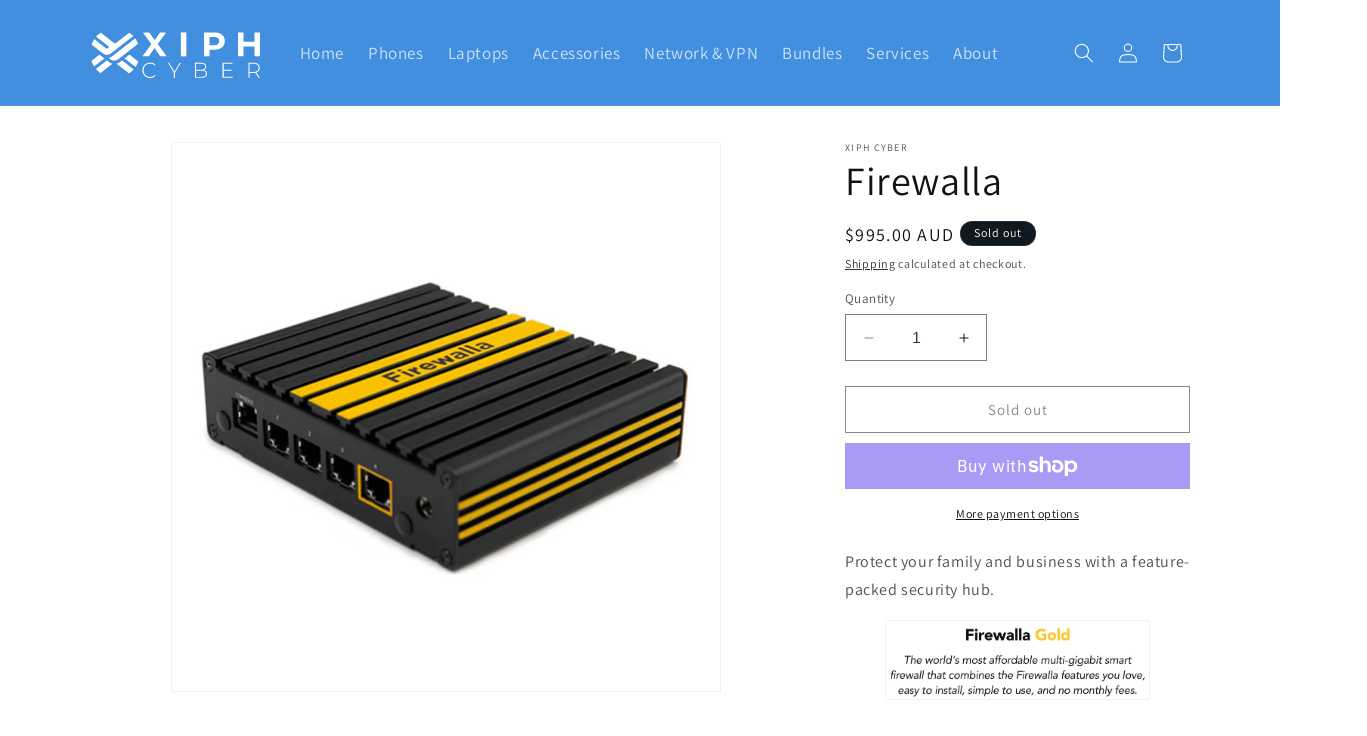

--- FILE ---
content_type: text/html; charset=utf-8
request_url: https://shop.xiphcyber.com/products/firewalla?taxon_id=41
body_size: 46671
content:
<!doctype html>
<html class="no-js" lang="en">
  <head>
    <meta charset="utf-8">
    <meta http-equiv="X-UA-Compatible" content="IE=edge">
    <meta name="viewport" content="width=device-width,initial-scale=1">
    <meta name="theme-color" content="">
    <link rel="canonical" href="https://shop.xiphcyber.com/products/firewalla"><link rel="icon" type="image/png" href="//shop.xiphcyber.com/cdn/shop/files/favicon.png?crop=center&height=32&v=1688388657&width=32"><link rel="preconnect" href="https://fonts.shopifycdn.com" crossorigin><title>
      Firewalla
 &ndash; Xiph Cyber Store</title>

    
      <meta name="description" content="Protect your family and business with a feature-packed security hub. Powered by The Firewalla Security Stack          Deep Insight helps you see the network at up to 3+ Gigabits per second. Control your network with intrusion prevention (IPS) and network segmentation, adding virtual walls around your connected devices ">
    

    

<meta property="og:site_name" content="Xiph Cyber Store">
<meta property="og:url" content="https://shop.xiphcyber.com/products/firewalla">
<meta property="og:title" content="Firewalla">
<meta property="og:type" content="product">
<meta property="og:description" content="Protect your family and business with a feature-packed security hub. Powered by The Firewalla Security Stack          Deep Insight helps you see the network at up to 3+ Gigabits per second. Control your network with intrusion prevention (IPS) and network segmentation, adding virtual walls around your connected devices "><meta property="og:image" content="http://shop.xiphcyber.com/cdn/shop/files/Firewalla-Gold1.jpg?v=1689002286">
  <meta property="og:image:secure_url" content="https://shop.xiphcyber.com/cdn/shop/files/Firewalla-Gold1.jpg?v=1689002286">
  <meta property="og:image:width" content="1000">
  <meta property="og:image:height" content="1000"><meta property="og:price:amount" content="995.00">
  <meta property="og:price:currency" content="AUD"><meta name="twitter:site" content="@xiphcyber"><meta name="twitter:card" content="summary_large_image">
<meta name="twitter:title" content="Firewalla">
<meta name="twitter:description" content="Protect your family and business with a feature-packed security hub. Powered by The Firewalla Security Stack          Deep Insight helps you see the network at up to 3+ Gigabits per second. Control your network with intrusion prevention (IPS) and network segmentation, adding virtual walls around your connected devices ">


    <script src="//shop.xiphcyber.com/cdn/shop/t/4/assets/constants.js?v=58251544750838685771699251483" defer="defer"></script>
    <script src="//shop.xiphcyber.com/cdn/shop/t/4/assets/pubsub.js?v=158357773527763999511699251484" defer="defer"></script>
    <script src="//shop.xiphcyber.com/cdn/shop/t/4/assets/global.js?v=40820548392383841591699251483" defer="defer"></script><script src="//shop.xiphcyber.com/cdn/shop/t/4/assets/animations.js?v=88693664871331136111699251482" defer="defer"></script><script>window.performance && window.performance.mark && window.performance.mark('shopify.content_for_header.start');</script><meta id="shopify-digital-wallet" name="shopify-digital-wallet" content="/78854586681/digital_wallets/dialog">
<meta name="shopify-checkout-api-token" content="adbb88092b081a7082c155a514e8c9b0">
<link rel="alternate" type="application/json+oembed" href="https://shop.xiphcyber.com/products/firewalla.oembed">
<script async="async" src="/checkouts/internal/preloads.js?locale=en-AU"></script>
<link rel="preconnect" href="https://shop.app" crossorigin="anonymous">
<script async="async" src="https://shop.app/checkouts/internal/preloads.js?locale=en-AU&shop_id=78854586681" crossorigin="anonymous"></script>
<script id="apple-pay-shop-capabilities" type="application/json">{"shopId":78854586681,"countryCode":"AU","currencyCode":"AUD","merchantCapabilities":["supports3DS"],"merchantId":"gid:\/\/shopify\/Shop\/78854586681","merchantName":"Xiph Cyber Store","requiredBillingContactFields":["postalAddress","email"],"requiredShippingContactFields":["postalAddress","email"],"shippingType":"shipping","supportedNetworks":["visa","masterCard","amex","jcb"],"total":{"type":"pending","label":"Xiph Cyber Store","amount":"1.00"},"shopifyPaymentsEnabled":true,"supportsSubscriptions":true}</script>
<script id="shopify-features" type="application/json">{"accessToken":"adbb88092b081a7082c155a514e8c9b0","betas":["rich-media-storefront-analytics"],"domain":"shop.xiphcyber.com","predictiveSearch":true,"shopId":78854586681,"locale":"en"}</script>
<script>var Shopify = Shopify || {};
Shopify.shop = "ae4f16.myshopify.com";
Shopify.locale = "en";
Shopify.currency = {"active":"AUD","rate":"1.0"};
Shopify.country = "AU";
Shopify.theme = {"name":"Updated copy of Dawn","id":162721530169,"schema_name":"Dawn","schema_version":"12.0.0","theme_store_id":887,"role":"main"};
Shopify.theme.handle = "null";
Shopify.theme.style = {"id":null,"handle":null};
Shopify.cdnHost = "shop.xiphcyber.com/cdn";
Shopify.routes = Shopify.routes || {};
Shopify.routes.root = "/";</script>
<script type="module">!function(o){(o.Shopify=o.Shopify||{}).modules=!0}(window);</script>
<script>!function(o){function n(){var o=[];function n(){o.push(Array.prototype.slice.apply(arguments))}return n.q=o,n}var t=o.Shopify=o.Shopify||{};t.loadFeatures=n(),t.autoloadFeatures=n()}(window);</script>
<script>
  window.ShopifyPay = window.ShopifyPay || {};
  window.ShopifyPay.apiHost = "shop.app\/pay";
  window.ShopifyPay.redirectState = null;
</script>
<script id="shop-js-analytics" type="application/json">{"pageType":"product"}</script>
<script defer="defer" async type="module" src="//shop.xiphcyber.com/cdn/shopifycloud/shop-js/modules/v2/client.init-shop-cart-sync_BT-GjEfc.en.esm.js"></script>
<script defer="defer" async type="module" src="//shop.xiphcyber.com/cdn/shopifycloud/shop-js/modules/v2/chunk.common_D58fp_Oc.esm.js"></script>
<script defer="defer" async type="module" src="//shop.xiphcyber.com/cdn/shopifycloud/shop-js/modules/v2/chunk.modal_xMitdFEc.esm.js"></script>
<script type="module">
  await import("//shop.xiphcyber.com/cdn/shopifycloud/shop-js/modules/v2/client.init-shop-cart-sync_BT-GjEfc.en.esm.js");
await import("//shop.xiphcyber.com/cdn/shopifycloud/shop-js/modules/v2/chunk.common_D58fp_Oc.esm.js");
await import("//shop.xiphcyber.com/cdn/shopifycloud/shop-js/modules/v2/chunk.modal_xMitdFEc.esm.js");

  window.Shopify.SignInWithShop?.initShopCartSync?.({"fedCMEnabled":true,"windoidEnabled":true});

</script>
<script>
  window.Shopify = window.Shopify || {};
  if (!window.Shopify.featureAssets) window.Shopify.featureAssets = {};
  window.Shopify.featureAssets['shop-js'] = {"shop-cart-sync":["modules/v2/client.shop-cart-sync_DZOKe7Ll.en.esm.js","modules/v2/chunk.common_D58fp_Oc.esm.js","modules/v2/chunk.modal_xMitdFEc.esm.js"],"init-fed-cm":["modules/v2/client.init-fed-cm_B6oLuCjv.en.esm.js","modules/v2/chunk.common_D58fp_Oc.esm.js","modules/v2/chunk.modal_xMitdFEc.esm.js"],"shop-cash-offers":["modules/v2/client.shop-cash-offers_D2sdYoxE.en.esm.js","modules/v2/chunk.common_D58fp_Oc.esm.js","modules/v2/chunk.modal_xMitdFEc.esm.js"],"shop-login-button":["modules/v2/client.shop-login-button_QeVjl5Y3.en.esm.js","modules/v2/chunk.common_D58fp_Oc.esm.js","modules/v2/chunk.modal_xMitdFEc.esm.js"],"pay-button":["modules/v2/client.pay-button_DXTOsIq6.en.esm.js","modules/v2/chunk.common_D58fp_Oc.esm.js","modules/v2/chunk.modal_xMitdFEc.esm.js"],"shop-button":["modules/v2/client.shop-button_DQZHx9pm.en.esm.js","modules/v2/chunk.common_D58fp_Oc.esm.js","modules/v2/chunk.modal_xMitdFEc.esm.js"],"avatar":["modules/v2/client.avatar_BTnouDA3.en.esm.js"],"init-windoid":["modules/v2/client.init-windoid_CR1B-cfM.en.esm.js","modules/v2/chunk.common_D58fp_Oc.esm.js","modules/v2/chunk.modal_xMitdFEc.esm.js"],"init-shop-for-new-customer-accounts":["modules/v2/client.init-shop-for-new-customer-accounts_C_vY_xzh.en.esm.js","modules/v2/client.shop-login-button_QeVjl5Y3.en.esm.js","modules/v2/chunk.common_D58fp_Oc.esm.js","modules/v2/chunk.modal_xMitdFEc.esm.js"],"init-shop-email-lookup-coordinator":["modules/v2/client.init-shop-email-lookup-coordinator_BI7n9ZSv.en.esm.js","modules/v2/chunk.common_D58fp_Oc.esm.js","modules/v2/chunk.modal_xMitdFEc.esm.js"],"init-shop-cart-sync":["modules/v2/client.init-shop-cart-sync_BT-GjEfc.en.esm.js","modules/v2/chunk.common_D58fp_Oc.esm.js","modules/v2/chunk.modal_xMitdFEc.esm.js"],"shop-toast-manager":["modules/v2/client.shop-toast-manager_DiYdP3xc.en.esm.js","modules/v2/chunk.common_D58fp_Oc.esm.js","modules/v2/chunk.modal_xMitdFEc.esm.js"],"init-customer-accounts":["modules/v2/client.init-customer-accounts_D9ZNqS-Q.en.esm.js","modules/v2/client.shop-login-button_QeVjl5Y3.en.esm.js","modules/v2/chunk.common_D58fp_Oc.esm.js","modules/v2/chunk.modal_xMitdFEc.esm.js"],"init-customer-accounts-sign-up":["modules/v2/client.init-customer-accounts-sign-up_iGw4briv.en.esm.js","modules/v2/client.shop-login-button_QeVjl5Y3.en.esm.js","modules/v2/chunk.common_D58fp_Oc.esm.js","modules/v2/chunk.modal_xMitdFEc.esm.js"],"shop-follow-button":["modules/v2/client.shop-follow-button_CqMgW2wH.en.esm.js","modules/v2/chunk.common_D58fp_Oc.esm.js","modules/v2/chunk.modal_xMitdFEc.esm.js"],"checkout-modal":["modules/v2/client.checkout-modal_xHeaAweL.en.esm.js","modules/v2/chunk.common_D58fp_Oc.esm.js","modules/v2/chunk.modal_xMitdFEc.esm.js"],"shop-login":["modules/v2/client.shop-login_D91U-Q7h.en.esm.js","modules/v2/chunk.common_D58fp_Oc.esm.js","modules/v2/chunk.modal_xMitdFEc.esm.js"],"lead-capture":["modules/v2/client.lead-capture_BJmE1dJe.en.esm.js","modules/v2/chunk.common_D58fp_Oc.esm.js","modules/v2/chunk.modal_xMitdFEc.esm.js"],"payment-terms":["modules/v2/client.payment-terms_Ci9AEqFq.en.esm.js","modules/v2/chunk.common_D58fp_Oc.esm.js","modules/v2/chunk.modal_xMitdFEc.esm.js"]};
</script>
<script id="__st">var __st={"a":78854586681,"offset":36000,"reqid":"a0ca38fd-8e08-407b-b480-f4cc35f910a4-1769357167","pageurl":"shop.xiphcyber.com\/products\/firewalla?taxon_id=41","u":"c0e836d866a1","p":"product","rtyp":"product","rid":8450252931385};</script>
<script>window.ShopifyPaypalV4VisibilityTracking = true;</script>
<script id="captcha-bootstrap">!function(){'use strict';const t='contact',e='account',n='new_comment',o=[[t,t],['blogs',n],['comments',n],[t,'customer']],c=[[e,'customer_login'],[e,'guest_login'],[e,'recover_customer_password'],[e,'create_customer']],r=t=>t.map((([t,e])=>`form[action*='/${t}']:not([data-nocaptcha='true']) input[name='form_type'][value='${e}']`)).join(','),a=t=>()=>t?[...document.querySelectorAll(t)].map((t=>t.form)):[];function s(){const t=[...o],e=r(t);return a(e)}const i='password',u='form_key',d=['recaptcha-v3-token','g-recaptcha-response','h-captcha-response',i],f=()=>{try{return window.sessionStorage}catch{return}},m='__shopify_v',_=t=>t.elements[u];function p(t,e,n=!1){try{const o=window.sessionStorage,c=JSON.parse(o.getItem(e)),{data:r}=function(t){const{data:e,action:n}=t;return t[m]||n?{data:e,action:n}:{data:t,action:n}}(c);for(const[e,n]of Object.entries(r))t.elements[e]&&(t.elements[e].value=n);n&&o.removeItem(e)}catch(o){console.error('form repopulation failed',{error:o})}}const l='form_type',E='cptcha';function T(t){t.dataset[E]=!0}const w=window,h=w.document,L='Shopify',v='ce_forms',y='captcha';let A=!1;((t,e)=>{const n=(g='f06e6c50-85a8-45c8-87d0-21a2b65856fe',I='https://cdn.shopify.com/shopifycloud/storefront-forms-hcaptcha/ce_storefront_forms_captcha_hcaptcha.v1.5.2.iife.js',D={infoText:'Protected by hCaptcha',privacyText:'Privacy',termsText:'Terms'},(t,e,n)=>{const o=w[L][v],c=o.bindForm;if(c)return c(t,g,e,D).then(n);var r;o.q.push([[t,g,e,D],n]),r=I,A||(h.body.append(Object.assign(h.createElement('script'),{id:'captcha-provider',async:!0,src:r})),A=!0)});var g,I,D;w[L]=w[L]||{},w[L][v]=w[L][v]||{},w[L][v].q=[],w[L][y]=w[L][y]||{},w[L][y].protect=function(t,e){n(t,void 0,e),T(t)},Object.freeze(w[L][y]),function(t,e,n,w,h,L){const[v,y,A,g]=function(t,e,n){const i=e?o:[],u=t?c:[],d=[...i,...u],f=r(d),m=r(i),_=r(d.filter((([t,e])=>n.includes(e))));return[a(f),a(m),a(_),s()]}(w,h,L),I=t=>{const e=t.target;return e instanceof HTMLFormElement?e:e&&e.form},D=t=>v().includes(t);t.addEventListener('submit',(t=>{const e=I(t);if(!e)return;const n=D(e)&&!e.dataset.hcaptchaBound&&!e.dataset.recaptchaBound,o=_(e),c=g().includes(e)&&(!o||!o.value);(n||c)&&t.preventDefault(),c&&!n&&(function(t){try{if(!f())return;!function(t){const e=f();if(!e)return;const n=_(t);if(!n)return;const o=n.value;o&&e.removeItem(o)}(t);const e=Array.from(Array(32),(()=>Math.random().toString(36)[2])).join('');!function(t,e){_(t)||t.append(Object.assign(document.createElement('input'),{type:'hidden',name:u})),t.elements[u].value=e}(t,e),function(t,e){const n=f();if(!n)return;const o=[...t.querySelectorAll(`input[type='${i}']`)].map((({name:t})=>t)),c=[...d,...o],r={};for(const[a,s]of new FormData(t).entries())c.includes(a)||(r[a]=s);n.setItem(e,JSON.stringify({[m]:1,action:t.action,data:r}))}(t,e)}catch(e){console.error('failed to persist form',e)}}(e),e.submit())}));const S=(t,e)=>{t&&!t.dataset[E]&&(n(t,e.some((e=>e===t))),T(t))};for(const o of['focusin','change'])t.addEventListener(o,(t=>{const e=I(t);D(e)&&S(e,y())}));const B=e.get('form_key'),M=e.get(l),P=B&&M;t.addEventListener('DOMContentLoaded',(()=>{const t=y();if(P)for(const e of t)e.elements[l].value===M&&p(e,B);[...new Set([...A(),...v().filter((t=>'true'===t.dataset.shopifyCaptcha))])].forEach((e=>S(e,t)))}))}(h,new URLSearchParams(w.location.search),n,t,e,['guest_login'])})(!0,!0)}();</script>
<script integrity="sha256-4kQ18oKyAcykRKYeNunJcIwy7WH5gtpwJnB7kiuLZ1E=" data-source-attribution="shopify.loadfeatures" defer="defer" src="//shop.xiphcyber.com/cdn/shopifycloud/storefront/assets/storefront/load_feature-a0a9edcb.js" crossorigin="anonymous"></script>
<script crossorigin="anonymous" defer="defer" src="//shop.xiphcyber.com/cdn/shopifycloud/storefront/assets/shopify_pay/storefront-65b4c6d7.js?v=20250812"></script>
<script data-source-attribution="shopify.dynamic_checkout.dynamic.init">var Shopify=Shopify||{};Shopify.PaymentButton=Shopify.PaymentButton||{isStorefrontPortableWallets:!0,init:function(){window.Shopify.PaymentButton.init=function(){};var t=document.createElement("script");t.src="https://shop.xiphcyber.com/cdn/shopifycloud/portable-wallets/latest/portable-wallets.en.js",t.type="module",document.head.appendChild(t)}};
</script>
<script data-source-attribution="shopify.dynamic_checkout.buyer_consent">
  function portableWalletsHideBuyerConsent(e){var t=document.getElementById("shopify-buyer-consent"),n=document.getElementById("shopify-subscription-policy-button");t&&n&&(t.classList.add("hidden"),t.setAttribute("aria-hidden","true"),n.removeEventListener("click",e))}function portableWalletsShowBuyerConsent(e){var t=document.getElementById("shopify-buyer-consent"),n=document.getElementById("shopify-subscription-policy-button");t&&n&&(t.classList.remove("hidden"),t.removeAttribute("aria-hidden"),n.addEventListener("click",e))}window.Shopify?.PaymentButton&&(window.Shopify.PaymentButton.hideBuyerConsent=portableWalletsHideBuyerConsent,window.Shopify.PaymentButton.showBuyerConsent=portableWalletsShowBuyerConsent);
</script>
<script>
  function portableWalletsCleanup(e){e&&e.src&&console.error("Failed to load portable wallets script "+e.src);var t=document.querySelectorAll("shopify-accelerated-checkout .shopify-payment-button__skeleton, shopify-accelerated-checkout-cart .wallet-cart-button__skeleton"),e=document.getElementById("shopify-buyer-consent");for(let e=0;e<t.length;e++)t[e].remove();e&&e.remove()}function portableWalletsNotLoadedAsModule(e){e instanceof ErrorEvent&&"string"==typeof e.message&&e.message.includes("import.meta")&&"string"==typeof e.filename&&e.filename.includes("portable-wallets")&&(window.removeEventListener("error",portableWalletsNotLoadedAsModule),window.Shopify.PaymentButton.failedToLoad=e,"loading"===document.readyState?document.addEventListener("DOMContentLoaded",window.Shopify.PaymentButton.init):window.Shopify.PaymentButton.init())}window.addEventListener("error",portableWalletsNotLoadedAsModule);
</script>

<script type="module" src="https://shop.xiphcyber.com/cdn/shopifycloud/portable-wallets/latest/portable-wallets.en.js" onError="portableWalletsCleanup(this)" crossorigin="anonymous"></script>
<script nomodule>
  document.addEventListener("DOMContentLoaded", portableWalletsCleanup);
</script>

<link id="shopify-accelerated-checkout-styles" rel="stylesheet" media="screen" href="https://shop.xiphcyber.com/cdn/shopifycloud/portable-wallets/latest/accelerated-checkout-backwards-compat.css" crossorigin="anonymous">
<style id="shopify-accelerated-checkout-cart">
        #shopify-buyer-consent {
  margin-top: 1em;
  display: inline-block;
  width: 100%;
}

#shopify-buyer-consent.hidden {
  display: none;
}

#shopify-subscription-policy-button {
  background: none;
  border: none;
  padding: 0;
  text-decoration: underline;
  font-size: inherit;
  cursor: pointer;
}

#shopify-subscription-policy-button::before {
  box-shadow: none;
}

      </style>
<script id="sections-script" data-sections="header" defer="defer" src="//shop.xiphcyber.com/cdn/shop/t/4/compiled_assets/scripts.js?v=80"></script>
<script>window.performance && window.performance.mark && window.performance.mark('shopify.content_for_header.end');</script>


    <style data-shopify>
      @font-face {
  font-family: Assistant;
  font-weight: 400;
  font-style: normal;
  font-display: swap;
  src: url("//shop.xiphcyber.com/cdn/fonts/assistant/assistant_n4.9120912a469cad1cc292572851508ca49d12e768.woff2") format("woff2"),
       url("//shop.xiphcyber.com/cdn/fonts/assistant/assistant_n4.6e9875ce64e0fefcd3f4446b7ec9036b3ddd2985.woff") format("woff");
}

      @font-face {
  font-family: Assistant;
  font-weight: 700;
  font-style: normal;
  font-display: swap;
  src: url("//shop.xiphcyber.com/cdn/fonts/assistant/assistant_n7.bf44452348ec8b8efa3aa3068825305886b1c83c.woff2") format("woff2"),
       url("//shop.xiphcyber.com/cdn/fonts/assistant/assistant_n7.0c887fee83f6b3bda822f1150b912c72da0f7b64.woff") format("woff");
}

      
      
      @font-face {
  font-family: Assistant;
  font-weight: 400;
  font-style: normal;
  font-display: swap;
  src: url("//shop.xiphcyber.com/cdn/fonts/assistant/assistant_n4.9120912a469cad1cc292572851508ca49d12e768.woff2") format("woff2"),
       url("//shop.xiphcyber.com/cdn/fonts/assistant/assistant_n4.6e9875ce64e0fefcd3f4446b7ec9036b3ddd2985.woff") format("woff");
}


      
        :root,
        .color-background-1 {
          --color-background: 255,255,255;
        
          --gradient-background: #ffffff;
        

        

        --color-foreground: 18,18,18;
        --color-background-contrast: 191,191,191;
        --color-shadow: 18,18,18;
        --color-button: 203,96,21;
        --color-button-text: 255,255,255;
        --color-secondary-button: 255,255,255;
        --color-secondary-button-text: 18,18,18;
        --color-link: 18,18,18;
        --color-badge-foreground: 18,18,18;
        --color-badge-background: 255,255,255;
        --color-badge-border: 18,18,18;
        --payment-terms-background-color: rgb(255 255 255);
      }
      
        
        .color-background-2 {
          --color-background: 243,243,243;
        
          --gradient-background: #f3f3f3;
        

        

        --color-foreground: 18,18,18;
        --color-background-contrast: 179,179,179;
        --color-shadow: 18,18,18;
        --color-button: 18,18,18;
        --color-button-text: 243,243,243;
        --color-secondary-button: 243,243,243;
        --color-secondary-button-text: 18,18,18;
        --color-link: 18,18,18;
        --color-badge-foreground: 18,18,18;
        --color-badge-background: 243,243,243;
        --color-badge-border: 18,18,18;
        --payment-terms-background-color: rgb(243 243 243);
      }
      
        
        .color-inverse {
          --color-background: 16,24,32;
        
          --gradient-background: #101820;
        

        

        --color-foreground: 255,255,255;
        --color-background-contrast: 117,151,186;
        --color-shadow: 16,24,32;
        --color-button: 255,255,255;
        --color-button-text: 16,24,32;
        --color-secondary-button: 16,24,32;
        --color-secondary-button-text: 255,255,255;
        --color-link: 255,255,255;
        --color-badge-foreground: 255,255,255;
        --color-badge-background: 16,24,32;
        --color-badge-border: 255,255,255;
        --payment-terms-background-color: rgb(16 24 32);
      }
      
        
        .color-accent-1 {
          --color-background: 203,96,21;
        
          --gradient-background: #cb6015;
        

        

        --color-foreground: 255,255,255;
        --color-background-contrast: 87,41,9;
        --color-shadow: 18,18,18;
        --color-button: 255,255,255;
        --color-button-text: 203,96,21;
        --color-secondary-button: 203,96,21;
        --color-secondary-button-text: 255,255,255;
        --color-link: 255,255,255;
        --color-badge-foreground: 255,255,255;
        --color-badge-background: 203,96,21;
        --color-badge-border: 255,255,255;
        --payment-terms-background-color: rgb(203 96 21);
      }
      
        
        .color-accent-2 {
          --color-background: 65,143,222;
        
          --gradient-background: #418fde;
        

        

        --color-foreground: 255,255,255;
        --color-background-contrast: 24,79,136;
        --color-shadow: 16,24,32;
        --color-button: 255,255,255;
        --color-button-text: 65,143,222;
        --color-secondary-button: 65,143,222;
        --color-secondary-button-text: 255,255,255;
        --color-link: 255,255,255;
        --color-badge-foreground: 255,255,255;
        --color-badge-background: 65,143,222;
        --color-badge-border: 255,255,255;
        --payment-terms-background-color: rgb(65 143 222);
      }
      

      body, .color-background-1, .color-background-2, .color-inverse, .color-accent-1, .color-accent-2 {
        color: rgba(var(--color-foreground), 0.75);
        background-color: rgb(var(--color-background));
      }

      :root {
        --font-body-family: Assistant, sans-serif;
        --font-body-style: normal;
        --font-body-weight: 400;
        --font-body-weight-bold: 700;

        --font-heading-family: Assistant, sans-serif;
        --font-heading-style: normal;
        --font-heading-weight: 400;

        --font-body-scale: 1.0;
        --font-heading-scale: 1.0;

        --media-padding: px;
        --media-border-opacity: 0.05;
        --media-border-width: 1px;
        --media-radius: 0px;
        --media-shadow-opacity: 0.0;
        --media-shadow-horizontal-offset: 0px;
        --media-shadow-vertical-offset: 4px;
        --media-shadow-blur-radius: 5px;
        --media-shadow-visible: 0;

        --page-width: 120rem;
        --page-width-margin: 0rem;

        --product-card-image-padding: 0.0rem;
        --product-card-corner-radius: 0.0rem;
        --product-card-text-alignment: left;
        --product-card-border-width: 0.0rem;
        --product-card-border-opacity: 0.1;
        --product-card-shadow-opacity: 0.0;
        --product-card-shadow-visible: 0;
        --product-card-shadow-horizontal-offset: 0.0rem;
        --product-card-shadow-vertical-offset: 0.4rem;
        --product-card-shadow-blur-radius: 0.5rem;

        --collection-card-image-padding: 0.0rem;
        --collection-card-corner-radius: 0.0rem;
        --collection-card-text-alignment: left;
        --collection-card-border-width: 0.0rem;
        --collection-card-border-opacity: 0.1;
        --collection-card-shadow-opacity: 0.0;
        --collection-card-shadow-visible: 0;
        --collection-card-shadow-horizontal-offset: 0.0rem;
        --collection-card-shadow-vertical-offset: 0.4rem;
        --collection-card-shadow-blur-radius: 0.5rem;

        --blog-card-image-padding: 0.0rem;
        --blog-card-corner-radius: 0.0rem;
        --blog-card-text-alignment: left;
        --blog-card-border-width: 0.0rem;
        --blog-card-border-opacity: 0.1;
        --blog-card-shadow-opacity: 0.0;
        --blog-card-shadow-visible: 0;
        --blog-card-shadow-horizontal-offset: 0.0rem;
        --blog-card-shadow-vertical-offset: 0.4rem;
        --blog-card-shadow-blur-radius: 0.5rem;

        --badge-corner-radius: 4.0rem;

        --popup-border-width: 1px;
        --popup-border-opacity: 0.1;
        --popup-corner-radius: 0px;
        --popup-shadow-opacity: 0.0;
        --popup-shadow-horizontal-offset: 0px;
        --popup-shadow-vertical-offset: 4px;
        --popup-shadow-blur-radius: 5px;

        --drawer-border-width: 1px;
        --drawer-border-opacity: 0.1;
        --drawer-shadow-opacity: 0.0;
        --drawer-shadow-horizontal-offset: 0px;
        --drawer-shadow-vertical-offset: 4px;
        --drawer-shadow-blur-radius: 5px;

        --spacing-sections-desktop: 0px;
        --spacing-sections-mobile: 0px;

        --grid-desktop-vertical-spacing: 8px;
        --grid-desktop-horizontal-spacing: 8px;
        --grid-mobile-vertical-spacing: 4px;
        --grid-mobile-horizontal-spacing: 4px;

        --text-boxes-border-opacity: 0.1;
        --text-boxes-border-width: 0px;
        --text-boxes-radius: 0px;
        --text-boxes-shadow-opacity: 0.0;
        --text-boxes-shadow-visible: 0;
        --text-boxes-shadow-horizontal-offset: 0px;
        --text-boxes-shadow-vertical-offset: 4px;
        --text-boxes-shadow-blur-radius: 5px;

        --buttons-radius: 0px;
        --buttons-radius-outset: 0px;
        --buttons-border-width: 1px;
        --buttons-border-opacity: 1.0;
        --buttons-shadow-opacity: 0.0;
        --buttons-shadow-visible: 0;
        --buttons-shadow-horizontal-offset: 0px;
        --buttons-shadow-vertical-offset: 4px;
        --buttons-shadow-blur-radius: 5px;
        --buttons-border-offset: 0px;

        --inputs-radius: 0px;
        --inputs-border-width: 1px;
        --inputs-border-opacity: 0.55;
        --inputs-shadow-opacity: 0.0;
        --inputs-shadow-horizontal-offset: 0px;
        --inputs-margin-offset: 0px;
        --inputs-shadow-vertical-offset: 4px;
        --inputs-shadow-blur-radius: 5px;
        --inputs-radius-outset: 0px;

        --variant-pills-radius: 40px;
        --variant-pills-border-width: 1px;
        --variant-pills-border-opacity: 0.55;
        --variant-pills-shadow-opacity: 0.0;
        --variant-pills-shadow-horizontal-offset: 0px;
        --variant-pills-shadow-vertical-offset: 4px;
        --variant-pills-shadow-blur-radius: 5px;
      }

      *,
      *::before,
      *::after {
        box-sizing: inherit;
      }

      html {
        box-sizing: border-box;
        font-size: calc(var(--font-body-scale) * 62.5%);
        height: 100%;
      }

      body {
        display: grid;
        grid-template-rows: auto auto 1fr auto;
        grid-template-columns: 100%;
        min-height: 100%;
        margin: 0;
        font-size: 1.5rem;
        letter-spacing: 0.06rem;
        line-height: calc(1 + 0.8 / var(--font-body-scale));
        font-family: var(--font-body-family);
        font-style: var(--font-body-style);
        font-weight: var(--font-body-weight);
      }

      @media screen and (min-width: 750px) {
        body {
          font-size: 1.6rem;
        }
      }
    </style>

    <link href="//shop.xiphcyber.com/cdn/shop/t/4/assets/base.css?v=22615539281115885671699251482" rel="stylesheet" type="text/css" media="all" />
<link rel="preload" as="font" href="//shop.xiphcyber.com/cdn/fonts/assistant/assistant_n4.9120912a469cad1cc292572851508ca49d12e768.woff2" type="font/woff2" crossorigin><link rel="preload" as="font" href="//shop.xiphcyber.com/cdn/fonts/assistant/assistant_n4.9120912a469cad1cc292572851508ca49d12e768.woff2" type="font/woff2" crossorigin><link
        rel="stylesheet"
        href="//shop.xiphcyber.com/cdn/shop/t/4/assets/component-predictive-search.css?v=118923337488134913561699251483"
        media="print"
        onload="this.media='all'"
      ><script>
      document.documentElement.className = document.documentElement.className.replace('no-js', 'js');
      if (Shopify.designMode) {
        document.documentElement.classList.add('shopify-design-mode');
      }
    </script>
  <script src="https://cdn.shopify.com/extensions/a0043ed0-36da-4e73-9822-29d06832f5ab/request-a-quote-hide-price-b2b-5/assets/easy-quote-sealapps.js" type="text/javascript" defer="defer"></script>
<link href="https://monorail-edge.shopifysvc.com" rel="dns-prefetch">
<script>(function(){if ("sendBeacon" in navigator && "performance" in window) {try {var session_token_from_headers = performance.getEntriesByType('navigation')[0].serverTiming.find(x => x.name == '_s').description;} catch {var session_token_from_headers = undefined;}var session_cookie_matches = document.cookie.match(/_shopify_s=([^;]*)/);var session_token_from_cookie = session_cookie_matches && session_cookie_matches.length === 2 ? session_cookie_matches[1] : "";var session_token = session_token_from_headers || session_token_from_cookie || "";function handle_abandonment_event(e) {var entries = performance.getEntries().filter(function(entry) {return /monorail-edge.shopifysvc.com/.test(entry.name);});if (!window.abandonment_tracked && entries.length === 0) {window.abandonment_tracked = true;var currentMs = Date.now();var navigation_start = performance.timing.navigationStart;var payload = {shop_id: 78854586681,url: window.location.href,navigation_start,duration: currentMs - navigation_start,session_token,page_type: "product"};window.navigator.sendBeacon("https://monorail-edge.shopifysvc.com/v1/produce", JSON.stringify({schema_id: "online_store_buyer_site_abandonment/1.1",payload: payload,metadata: {event_created_at_ms: currentMs,event_sent_at_ms: currentMs}}));}}window.addEventListener('pagehide', handle_abandonment_event);}}());</script>
<script id="web-pixels-manager-setup">(function e(e,d,r,n,o){if(void 0===o&&(o={}),!Boolean(null===(a=null===(i=window.Shopify)||void 0===i?void 0:i.analytics)||void 0===a?void 0:a.replayQueue)){var i,a;window.Shopify=window.Shopify||{};var t=window.Shopify;t.analytics=t.analytics||{};var s=t.analytics;s.replayQueue=[],s.publish=function(e,d,r){return s.replayQueue.push([e,d,r]),!0};try{self.performance.mark("wpm:start")}catch(e){}var l=function(){var e={modern:/Edge?\/(1{2}[4-9]|1[2-9]\d|[2-9]\d{2}|\d{4,})\.\d+(\.\d+|)|Firefox\/(1{2}[4-9]|1[2-9]\d|[2-9]\d{2}|\d{4,})\.\d+(\.\d+|)|Chrom(ium|e)\/(9{2}|\d{3,})\.\d+(\.\d+|)|(Maci|X1{2}).+ Version\/(15\.\d+|(1[6-9]|[2-9]\d|\d{3,})\.\d+)([,.]\d+|)( \(\w+\)|)( Mobile\/\w+|) Safari\/|Chrome.+OPR\/(9{2}|\d{3,})\.\d+\.\d+|(CPU[ +]OS|iPhone[ +]OS|CPU[ +]iPhone|CPU IPhone OS|CPU iPad OS)[ +]+(15[._]\d+|(1[6-9]|[2-9]\d|\d{3,})[._]\d+)([._]\d+|)|Android:?[ /-](13[3-9]|1[4-9]\d|[2-9]\d{2}|\d{4,})(\.\d+|)(\.\d+|)|Android.+Firefox\/(13[5-9]|1[4-9]\d|[2-9]\d{2}|\d{4,})\.\d+(\.\d+|)|Android.+Chrom(ium|e)\/(13[3-9]|1[4-9]\d|[2-9]\d{2}|\d{4,})\.\d+(\.\d+|)|SamsungBrowser\/([2-9]\d|\d{3,})\.\d+/,legacy:/Edge?\/(1[6-9]|[2-9]\d|\d{3,})\.\d+(\.\d+|)|Firefox\/(5[4-9]|[6-9]\d|\d{3,})\.\d+(\.\d+|)|Chrom(ium|e)\/(5[1-9]|[6-9]\d|\d{3,})\.\d+(\.\d+|)([\d.]+$|.*Safari\/(?![\d.]+ Edge\/[\d.]+$))|(Maci|X1{2}).+ Version\/(10\.\d+|(1[1-9]|[2-9]\d|\d{3,})\.\d+)([,.]\d+|)( \(\w+\)|)( Mobile\/\w+|) Safari\/|Chrome.+OPR\/(3[89]|[4-9]\d|\d{3,})\.\d+\.\d+|(CPU[ +]OS|iPhone[ +]OS|CPU[ +]iPhone|CPU IPhone OS|CPU iPad OS)[ +]+(10[._]\d+|(1[1-9]|[2-9]\d|\d{3,})[._]\d+)([._]\d+|)|Android:?[ /-](13[3-9]|1[4-9]\d|[2-9]\d{2}|\d{4,})(\.\d+|)(\.\d+|)|Mobile Safari.+OPR\/([89]\d|\d{3,})\.\d+\.\d+|Android.+Firefox\/(13[5-9]|1[4-9]\d|[2-9]\d{2}|\d{4,})\.\d+(\.\d+|)|Android.+Chrom(ium|e)\/(13[3-9]|1[4-9]\d|[2-9]\d{2}|\d{4,})\.\d+(\.\d+|)|Android.+(UC? ?Browser|UCWEB|U3)[ /]?(15\.([5-9]|\d{2,})|(1[6-9]|[2-9]\d|\d{3,})\.\d+)\.\d+|SamsungBrowser\/(5\.\d+|([6-9]|\d{2,})\.\d+)|Android.+MQ{2}Browser\/(14(\.(9|\d{2,})|)|(1[5-9]|[2-9]\d|\d{3,})(\.\d+|))(\.\d+|)|K[Aa][Ii]OS\/(3\.\d+|([4-9]|\d{2,})\.\d+)(\.\d+|)/},d=e.modern,r=e.legacy,n=navigator.userAgent;return n.match(d)?"modern":n.match(r)?"legacy":"unknown"}(),u="modern"===l?"modern":"legacy",c=(null!=n?n:{modern:"",legacy:""})[u],f=function(e){return[e.baseUrl,"/wpm","/b",e.hashVersion,"modern"===e.buildTarget?"m":"l",".js"].join("")}({baseUrl:d,hashVersion:r,buildTarget:u}),m=function(e){var d=e.version,r=e.bundleTarget,n=e.surface,o=e.pageUrl,i=e.monorailEndpoint;return{emit:function(e){var a=e.status,t=e.errorMsg,s=(new Date).getTime(),l=JSON.stringify({metadata:{event_sent_at_ms:s},events:[{schema_id:"web_pixels_manager_load/3.1",payload:{version:d,bundle_target:r,page_url:o,status:a,surface:n,error_msg:t},metadata:{event_created_at_ms:s}}]});if(!i)return console&&console.warn&&console.warn("[Web Pixels Manager] No Monorail endpoint provided, skipping logging."),!1;try{return self.navigator.sendBeacon.bind(self.navigator)(i,l)}catch(e){}var u=new XMLHttpRequest;try{return u.open("POST",i,!0),u.setRequestHeader("Content-Type","text/plain"),u.send(l),!0}catch(e){return console&&console.warn&&console.warn("[Web Pixels Manager] Got an unhandled error while logging to Monorail."),!1}}}}({version:r,bundleTarget:l,surface:e.surface,pageUrl:self.location.href,monorailEndpoint:e.monorailEndpoint});try{o.browserTarget=l,function(e){var d=e.src,r=e.async,n=void 0===r||r,o=e.onload,i=e.onerror,a=e.sri,t=e.scriptDataAttributes,s=void 0===t?{}:t,l=document.createElement("script"),u=document.querySelector("head"),c=document.querySelector("body");if(l.async=n,l.src=d,a&&(l.integrity=a,l.crossOrigin="anonymous"),s)for(var f in s)if(Object.prototype.hasOwnProperty.call(s,f))try{l.dataset[f]=s[f]}catch(e){}if(o&&l.addEventListener("load",o),i&&l.addEventListener("error",i),u)u.appendChild(l);else{if(!c)throw new Error("Did not find a head or body element to append the script");c.appendChild(l)}}({src:f,async:!0,onload:function(){if(!function(){var e,d;return Boolean(null===(d=null===(e=window.Shopify)||void 0===e?void 0:e.analytics)||void 0===d?void 0:d.initialized)}()){var d=window.webPixelsManager.init(e)||void 0;if(d){var r=window.Shopify.analytics;r.replayQueue.forEach((function(e){var r=e[0],n=e[1],o=e[2];d.publishCustomEvent(r,n,o)})),r.replayQueue=[],r.publish=d.publishCustomEvent,r.visitor=d.visitor,r.initialized=!0}}},onerror:function(){return m.emit({status:"failed",errorMsg:"".concat(f," has failed to load")})},sri:function(e){var d=/^sha384-[A-Za-z0-9+/=]+$/;return"string"==typeof e&&d.test(e)}(c)?c:"",scriptDataAttributes:o}),m.emit({status:"loading"})}catch(e){m.emit({status:"failed",errorMsg:(null==e?void 0:e.message)||"Unknown error"})}}})({shopId: 78854586681,storefrontBaseUrl: "https://shop.xiphcyber.com",extensionsBaseUrl: "https://extensions.shopifycdn.com/cdn/shopifycloud/web-pixels-manager",monorailEndpoint: "https://monorail-edge.shopifysvc.com/unstable/produce_batch",surface: "storefront-renderer",enabledBetaFlags: ["2dca8a86"],webPixelsConfigList: [{"id":"810778937","configuration":"{\"config\":\"{\\\"pixel_id\\\":\\\"G-QXHQF6ZVKX\\\",\\\"gtag_events\\\":[{\\\"type\\\":\\\"purchase\\\",\\\"action_label\\\":\\\"G-QXHQF6ZVKX\\\"},{\\\"type\\\":\\\"page_view\\\",\\\"action_label\\\":\\\"G-QXHQF6ZVKX\\\"},{\\\"type\\\":\\\"view_item\\\",\\\"action_label\\\":\\\"G-QXHQF6ZVKX\\\"},{\\\"type\\\":\\\"search\\\",\\\"action_label\\\":\\\"G-QXHQF6ZVKX\\\"},{\\\"type\\\":\\\"add_to_cart\\\",\\\"action_label\\\":\\\"G-QXHQF6ZVKX\\\"},{\\\"type\\\":\\\"begin_checkout\\\",\\\"action_label\\\":\\\"G-QXHQF6ZVKX\\\"},{\\\"type\\\":\\\"add_payment_info\\\",\\\"action_label\\\":\\\"G-QXHQF6ZVKX\\\"}],\\\"enable_monitoring_mode\\\":false}\"}","eventPayloadVersion":"v1","runtimeContext":"OPEN","scriptVersion":"b2a88bafab3e21179ed38636efcd8a93","type":"APP","apiClientId":1780363,"privacyPurposes":[],"dataSharingAdjustments":{"protectedCustomerApprovalScopes":["read_customer_address","read_customer_email","read_customer_name","read_customer_personal_data","read_customer_phone"]}},{"id":"shopify-app-pixel","configuration":"{}","eventPayloadVersion":"v1","runtimeContext":"STRICT","scriptVersion":"0450","apiClientId":"shopify-pixel","type":"APP","privacyPurposes":["ANALYTICS","MARKETING"]},{"id":"shopify-custom-pixel","eventPayloadVersion":"v1","runtimeContext":"LAX","scriptVersion":"0450","apiClientId":"shopify-pixel","type":"CUSTOM","privacyPurposes":["ANALYTICS","MARKETING"]}],isMerchantRequest: false,initData: {"shop":{"name":"Xiph Cyber Store","paymentSettings":{"currencyCode":"AUD"},"myshopifyDomain":"ae4f16.myshopify.com","countryCode":"AU","storefrontUrl":"https:\/\/shop.xiphcyber.com"},"customer":null,"cart":null,"checkout":null,"productVariants":[{"price":{"amount":995.0,"currencyCode":"AUD"},"product":{"title":"Firewalla","vendor":"Xiph Cyber","id":"8450252931385","untranslatedTitle":"Firewalla","url":"\/products\/firewalla","type":""},"id":"45659780186425","image":{"src":"\/\/shop.xiphcyber.com\/cdn\/shop\/files\/Firewalla-Gold1.jpg?v=1689002286"},"sku":"","title":"Default Title","untranslatedTitle":"Default Title"}],"purchasingCompany":null},},"https://shop.xiphcyber.com/cdn","fcfee988w5aeb613cpc8e4bc33m6693e112",{"modern":"","legacy":""},{"shopId":"78854586681","storefrontBaseUrl":"https:\/\/shop.xiphcyber.com","extensionBaseUrl":"https:\/\/extensions.shopifycdn.com\/cdn\/shopifycloud\/web-pixels-manager","surface":"storefront-renderer","enabledBetaFlags":"[\"2dca8a86\"]","isMerchantRequest":"false","hashVersion":"fcfee988w5aeb613cpc8e4bc33m6693e112","publish":"custom","events":"[[\"page_viewed\",{}],[\"product_viewed\",{\"productVariant\":{\"price\":{\"amount\":995.0,\"currencyCode\":\"AUD\"},\"product\":{\"title\":\"Firewalla\",\"vendor\":\"Xiph Cyber\",\"id\":\"8450252931385\",\"untranslatedTitle\":\"Firewalla\",\"url\":\"\/products\/firewalla\",\"type\":\"\"},\"id\":\"45659780186425\",\"image\":{\"src\":\"\/\/shop.xiphcyber.com\/cdn\/shop\/files\/Firewalla-Gold1.jpg?v=1689002286\"},\"sku\":\"\",\"title\":\"Default Title\",\"untranslatedTitle\":\"Default Title\"}}]]"});</script><script>
  window.ShopifyAnalytics = window.ShopifyAnalytics || {};
  window.ShopifyAnalytics.meta = window.ShopifyAnalytics.meta || {};
  window.ShopifyAnalytics.meta.currency = 'AUD';
  var meta = {"product":{"id":8450252931385,"gid":"gid:\/\/shopify\/Product\/8450252931385","vendor":"Xiph Cyber","type":"","handle":"firewalla","variants":[{"id":45659780186425,"price":99500,"name":"Firewalla","public_title":null,"sku":""}],"remote":false},"page":{"pageType":"product","resourceType":"product","resourceId":8450252931385,"requestId":"a0ca38fd-8e08-407b-b480-f4cc35f910a4-1769357167"}};
  for (var attr in meta) {
    window.ShopifyAnalytics.meta[attr] = meta[attr];
  }
</script>
<script class="analytics">
  (function () {
    var customDocumentWrite = function(content) {
      var jquery = null;

      if (window.jQuery) {
        jquery = window.jQuery;
      } else if (window.Checkout && window.Checkout.$) {
        jquery = window.Checkout.$;
      }

      if (jquery) {
        jquery('body').append(content);
      }
    };

    var hasLoggedConversion = function(token) {
      if (token) {
        return document.cookie.indexOf('loggedConversion=' + token) !== -1;
      }
      return false;
    }

    var setCookieIfConversion = function(token) {
      if (token) {
        var twoMonthsFromNow = new Date(Date.now());
        twoMonthsFromNow.setMonth(twoMonthsFromNow.getMonth() + 2);

        document.cookie = 'loggedConversion=' + token + '; expires=' + twoMonthsFromNow;
      }
    }

    var trekkie = window.ShopifyAnalytics.lib = window.trekkie = window.trekkie || [];
    if (trekkie.integrations) {
      return;
    }
    trekkie.methods = [
      'identify',
      'page',
      'ready',
      'track',
      'trackForm',
      'trackLink'
    ];
    trekkie.factory = function(method) {
      return function() {
        var args = Array.prototype.slice.call(arguments);
        args.unshift(method);
        trekkie.push(args);
        return trekkie;
      };
    };
    for (var i = 0; i < trekkie.methods.length; i++) {
      var key = trekkie.methods[i];
      trekkie[key] = trekkie.factory(key);
    }
    trekkie.load = function(config) {
      trekkie.config = config || {};
      trekkie.config.initialDocumentCookie = document.cookie;
      var first = document.getElementsByTagName('script')[0];
      var script = document.createElement('script');
      script.type = 'text/javascript';
      script.onerror = function(e) {
        var scriptFallback = document.createElement('script');
        scriptFallback.type = 'text/javascript';
        scriptFallback.onerror = function(error) {
                var Monorail = {
      produce: function produce(monorailDomain, schemaId, payload) {
        var currentMs = new Date().getTime();
        var event = {
          schema_id: schemaId,
          payload: payload,
          metadata: {
            event_created_at_ms: currentMs,
            event_sent_at_ms: currentMs
          }
        };
        return Monorail.sendRequest("https://" + monorailDomain + "/v1/produce", JSON.stringify(event));
      },
      sendRequest: function sendRequest(endpointUrl, payload) {
        // Try the sendBeacon API
        if (window && window.navigator && typeof window.navigator.sendBeacon === 'function' && typeof window.Blob === 'function' && !Monorail.isIos12()) {
          var blobData = new window.Blob([payload], {
            type: 'text/plain'
          });

          if (window.navigator.sendBeacon(endpointUrl, blobData)) {
            return true;
          } // sendBeacon was not successful

        } // XHR beacon

        var xhr = new XMLHttpRequest();

        try {
          xhr.open('POST', endpointUrl);
          xhr.setRequestHeader('Content-Type', 'text/plain');
          xhr.send(payload);
        } catch (e) {
          console.log(e);
        }

        return false;
      },
      isIos12: function isIos12() {
        return window.navigator.userAgent.lastIndexOf('iPhone; CPU iPhone OS 12_') !== -1 || window.navigator.userAgent.lastIndexOf('iPad; CPU OS 12_') !== -1;
      }
    };
    Monorail.produce('monorail-edge.shopifysvc.com',
      'trekkie_storefront_load_errors/1.1',
      {shop_id: 78854586681,
      theme_id: 162721530169,
      app_name: "storefront",
      context_url: window.location.href,
      source_url: "//shop.xiphcyber.com/cdn/s/trekkie.storefront.8d95595f799fbf7e1d32231b9a28fd43b70c67d3.min.js"});

        };
        scriptFallback.async = true;
        scriptFallback.src = '//shop.xiphcyber.com/cdn/s/trekkie.storefront.8d95595f799fbf7e1d32231b9a28fd43b70c67d3.min.js';
        first.parentNode.insertBefore(scriptFallback, first);
      };
      script.async = true;
      script.src = '//shop.xiphcyber.com/cdn/s/trekkie.storefront.8d95595f799fbf7e1d32231b9a28fd43b70c67d3.min.js';
      first.parentNode.insertBefore(script, first);
    };
    trekkie.load(
      {"Trekkie":{"appName":"storefront","development":false,"defaultAttributes":{"shopId":78854586681,"isMerchantRequest":null,"themeId":162721530169,"themeCityHash":"8429179071889913830","contentLanguage":"en","currency":"AUD","eventMetadataId":"0e13503f-c8ac-4555-a225-649acba8ef4c"},"isServerSideCookieWritingEnabled":true,"monorailRegion":"shop_domain","enabledBetaFlags":["65f19447"]},"Session Attribution":{},"S2S":{"facebookCapiEnabled":false,"source":"trekkie-storefront-renderer","apiClientId":580111}}
    );

    var loaded = false;
    trekkie.ready(function() {
      if (loaded) return;
      loaded = true;

      window.ShopifyAnalytics.lib = window.trekkie;

      var originalDocumentWrite = document.write;
      document.write = customDocumentWrite;
      try { window.ShopifyAnalytics.merchantGoogleAnalytics.call(this); } catch(error) {};
      document.write = originalDocumentWrite;

      window.ShopifyAnalytics.lib.page(null,{"pageType":"product","resourceType":"product","resourceId":8450252931385,"requestId":"a0ca38fd-8e08-407b-b480-f4cc35f910a4-1769357167","shopifyEmitted":true});

      var match = window.location.pathname.match(/checkouts\/(.+)\/(thank_you|post_purchase)/)
      var token = match? match[1]: undefined;
      if (!hasLoggedConversion(token)) {
        setCookieIfConversion(token);
        window.ShopifyAnalytics.lib.track("Viewed Product",{"currency":"AUD","variantId":45659780186425,"productId":8450252931385,"productGid":"gid:\/\/shopify\/Product\/8450252931385","name":"Firewalla","price":"995.00","sku":"","brand":"Xiph Cyber","variant":null,"category":"","nonInteraction":true,"remote":false},undefined,undefined,{"shopifyEmitted":true});
      window.ShopifyAnalytics.lib.track("monorail:\/\/trekkie_storefront_viewed_product\/1.1",{"currency":"AUD","variantId":45659780186425,"productId":8450252931385,"productGid":"gid:\/\/shopify\/Product\/8450252931385","name":"Firewalla","price":"995.00","sku":"","brand":"Xiph Cyber","variant":null,"category":"","nonInteraction":true,"remote":false,"referer":"https:\/\/shop.xiphcyber.com\/products\/firewalla?taxon_id=41"});
      }
    });


        var eventsListenerScript = document.createElement('script');
        eventsListenerScript.async = true;
        eventsListenerScript.src = "//shop.xiphcyber.com/cdn/shopifycloud/storefront/assets/shop_events_listener-3da45d37.js";
        document.getElementsByTagName('head')[0].appendChild(eventsListenerScript);

})();</script>
<script
  defer
  src="https://shop.xiphcyber.com/cdn/shopifycloud/perf-kit/shopify-perf-kit-3.0.4.min.js"
  data-application="storefront-renderer"
  data-shop-id="78854586681"
  data-render-region="gcp-us-east1"
  data-page-type="product"
  data-theme-instance-id="162721530169"
  data-theme-name="Dawn"
  data-theme-version="12.0.0"
  data-monorail-region="shop_domain"
  data-resource-timing-sampling-rate="10"
  data-shs="true"
  data-shs-beacon="true"
  data-shs-export-with-fetch="true"
  data-shs-logs-sample-rate="1"
  data-shs-beacon-endpoint="https://shop.xiphcyber.com/api/collect"
></script>
</head>

  <body class="gradient">
    <a class="skip-to-content-link button visually-hidden" href="#MainContent">
      Skip to content
    </a><!-- BEGIN sections: header-group -->
<div id="shopify-section-sections--21606000525625__header" class="shopify-section shopify-section-group-header-group section-header"><link rel="stylesheet" href="//shop.xiphcyber.com/cdn/shop/t/4/assets/component-list-menu.css?v=151968516119678728991699251483" media="print" onload="this.media='all'">
<link rel="stylesheet" href="//shop.xiphcyber.com/cdn/shop/t/4/assets/component-search.css?v=165164710990765432851699251483" media="print" onload="this.media='all'">
<link rel="stylesheet" href="//shop.xiphcyber.com/cdn/shop/t/4/assets/component-menu-drawer.css?v=31331429079022630271699251483" media="print" onload="this.media='all'">
<link rel="stylesheet" href="//shop.xiphcyber.com/cdn/shop/t/4/assets/component-cart-notification.css?v=54116361853792938221699251482" media="print" onload="this.media='all'">
<link rel="stylesheet" href="//shop.xiphcyber.com/cdn/shop/t/4/assets/component-cart-items.css?v=145340746371385151771699251482" media="print" onload="this.media='all'"><link rel="stylesheet" href="//shop.xiphcyber.com/cdn/shop/t/4/assets/component-price.css?v=70172745017360139101699251483" media="print" onload="this.media='all'"><link rel="stylesheet" href="//shop.xiphcyber.com/cdn/shop/t/4/assets/component-mega-menu.css?v=10110889665867715061699251483" media="print" onload="this.media='all'">
  <noscript><link href="//shop.xiphcyber.com/cdn/shop/t/4/assets/component-mega-menu.css?v=10110889665867715061699251483" rel="stylesheet" type="text/css" media="all" /></noscript><noscript><link href="//shop.xiphcyber.com/cdn/shop/t/4/assets/component-list-menu.css?v=151968516119678728991699251483" rel="stylesheet" type="text/css" media="all" /></noscript>
<noscript><link href="//shop.xiphcyber.com/cdn/shop/t/4/assets/component-search.css?v=165164710990765432851699251483" rel="stylesheet" type="text/css" media="all" /></noscript>
<noscript><link href="//shop.xiphcyber.com/cdn/shop/t/4/assets/component-menu-drawer.css?v=31331429079022630271699251483" rel="stylesheet" type="text/css" media="all" /></noscript>
<noscript><link href="//shop.xiphcyber.com/cdn/shop/t/4/assets/component-cart-notification.css?v=54116361853792938221699251482" rel="stylesheet" type="text/css" media="all" /></noscript>
<noscript><link href="//shop.xiphcyber.com/cdn/shop/t/4/assets/component-cart-items.css?v=145340746371385151771699251482" rel="stylesheet" type="text/css" media="all" /></noscript>

<style>
  header-drawer {
    justify-self: start;
    margin-left: -1.2rem;
  }@media screen and (min-width: 990px) {
      header-drawer {
        display: none;
      }
    }.menu-drawer-container {
    display: flex;
  }

  .list-menu {
    list-style: none;
    padding: 0;
    margin: 0;
  }

  .list-menu--inline {
    display: inline-flex;
    flex-wrap: wrap;
  }

  summary.list-menu__item {
    padding-right: 2.7rem;
  }

  .list-menu__item {
    display: flex;
    align-items: center;
    line-height: calc(1 + 0.3 / var(--font-body-scale));
  }

  .list-menu__item--link {
    text-decoration: none;
    padding-bottom: 1rem;
    padding-top: 1rem;
    line-height: calc(1 + 0.8 / var(--font-body-scale));
  }

  @media screen and (min-width: 750px) {
    .list-menu__item--link {
      padding-bottom: 0.5rem;
      padding-top: 0.5rem;
    }
  }
</style><style data-shopify>.header {
    padding: 10px 3rem 10px 3rem;
  }

  .section-header {
    position: sticky; /* This is for fixing a Safari z-index issue. PR #2147 */
    margin-bottom: 0px;
  }

  @media screen and (min-width: 750px) {
    .section-header {
      margin-bottom: 0px;
    }
  }

  @media screen and (min-width: 990px) {
    .header {
      padding-top: 20px;
      padding-bottom: 20px;
    }
  }</style><script src="//shop.xiphcyber.com/cdn/shop/t/4/assets/details-disclosure.js?v=13653116266235556501699251483" defer="defer"></script>
<script src="//shop.xiphcyber.com/cdn/shop/t/4/assets/details-modal.js?v=25581673532751508451699251483" defer="defer"></script>
<script src="//shop.xiphcyber.com/cdn/shop/t/4/assets/cart-notification.js?v=133508293167896966491699251482" defer="defer"></script>
<script src="//shop.xiphcyber.com/cdn/shop/t/4/assets/search-form.js?v=133129549252120666541699251484" defer="defer"></script><svg xmlns="http://www.w3.org/2000/svg" class="hidden">
  <symbol id="icon-search" viewbox="0 0 18 19" fill="none">
    <path fill-rule="evenodd" clip-rule="evenodd" d="M11.03 11.68A5.784 5.784 0 112.85 3.5a5.784 5.784 0 018.18 8.18zm.26 1.12a6.78 6.78 0 11.72-.7l5.4 5.4a.5.5 0 11-.71.7l-5.41-5.4z" fill="currentColor"/>
  </symbol>

  <symbol id="icon-reset" class="icon icon-close"  fill="none" viewBox="0 0 18 18" stroke="currentColor">
    <circle r="8.5" cy="9" cx="9" stroke-opacity="0.2"/>
    <path d="M6.82972 6.82915L1.17193 1.17097" stroke-linecap="round" stroke-linejoin="round" transform="translate(5 5)"/>
    <path d="M1.22896 6.88502L6.77288 1.11523" stroke-linecap="round" stroke-linejoin="round" transform="translate(5 5)"/>
  </symbol>

  <symbol id="icon-close" class="icon icon-close" fill="none" viewBox="0 0 18 17">
    <path d="M.865 15.978a.5.5 0 00.707.707l7.433-7.431 7.579 7.282a.501.501 0 00.846-.37.5.5 0 00-.153-.351L9.712 8.546l7.417-7.416a.5.5 0 10-.707-.708L8.991 7.853 1.413.573a.5.5 0 10-.693.72l7.563 7.268-7.418 7.417z" fill="currentColor">
  </symbol>
</svg><sticky-header data-sticky-type="on-scroll-up" class="header-wrapper color-accent-2 gradient header-wrapper--border-bottom"><header class="header header--middle-left header--mobile-center page-width header--has-menu header--has-social header--has-account">

<header-drawer data-breakpoint="tablet">
  <details id="Details-menu-drawer-container" class="menu-drawer-container">
    <summary
      class="header__icon header__icon--menu header__icon--summary link focus-inset"
      aria-label="Menu"
    >
      <span>
        <svg
  xmlns="http://www.w3.org/2000/svg"
  aria-hidden="true"
  focusable="false"
  class="icon icon-hamburger"
  fill="none"
  viewBox="0 0 18 16"
>
  <path d="M1 .5a.5.5 0 100 1h15.71a.5.5 0 000-1H1zM.5 8a.5.5 0 01.5-.5h15.71a.5.5 0 010 1H1A.5.5 0 01.5 8zm0 7a.5.5 0 01.5-.5h15.71a.5.5 0 010 1H1a.5.5 0 01-.5-.5z" fill="currentColor">
</svg>

        <svg
  xmlns="http://www.w3.org/2000/svg"
  aria-hidden="true"
  focusable="false"
  class="icon icon-close"
  fill="none"
  viewBox="0 0 18 17"
>
  <path d="M.865 15.978a.5.5 0 00.707.707l7.433-7.431 7.579 7.282a.501.501 0 00.846-.37.5.5 0 00-.153-.351L9.712 8.546l7.417-7.416a.5.5 0 10-.707-.708L8.991 7.853 1.413.573a.5.5 0 10-.693.72l7.563 7.268-7.418 7.417z" fill="currentColor">
</svg>

      </span>
    </summary>
    <div id="menu-drawer" class="gradient menu-drawer motion-reduce color-background-1">
      <div class="menu-drawer__inner-container">
        <div class="menu-drawer__navigation-container">
          <nav class="menu-drawer__navigation">
            <ul class="menu-drawer__menu has-submenu list-menu" role="list"><li><a
                      id="HeaderDrawer-home"
                      href="/"
                      class="menu-drawer__menu-item list-menu__item link link--text focus-inset"
                      
                    >
                      Home
                    </a></li><li><a
                      id="HeaderDrawer-phones"
                      href="/collections/phones"
                      class="menu-drawer__menu-item list-menu__item link link--text focus-inset"
                      
                    >
                      Phones
                    </a></li><li><a
                      id="HeaderDrawer-laptops"
                      href="/collections/laptops"
                      class="menu-drawer__menu-item list-menu__item link link--text focus-inset"
                      
                    >
                      Laptops
                    </a></li><li><a
                      id="HeaderDrawer-accessories"
                      href="/collections/accessories"
                      class="menu-drawer__menu-item list-menu__item link link--text focus-inset"
                      
                    >
                      Accessories
                    </a></li><li><a
                      id="HeaderDrawer-network-vpn"
                      href="/collections/network-vpn"
                      class="menu-drawer__menu-item list-menu__item link link--text focus-inset"
                      
                    >
                      Network &amp; VPN
                    </a></li><li><a
                      id="HeaderDrawer-bundles"
                      href="/collections/bundles"
                      class="menu-drawer__menu-item list-menu__item link link--text focus-inset"
                      
                    >
                      Bundles
                    </a></li><li><a
                      id="HeaderDrawer-services"
                      href="/collections/services"
                      class="menu-drawer__menu-item list-menu__item link link--text focus-inset"
                      
                    >
                      Services
                    </a></li><li><a
                      id="HeaderDrawer-about"
                      href="https://www.xiphcyber.com/"
                      class="menu-drawer__menu-item list-menu__item link link--text focus-inset"
                      
                    >
                      About
                    </a></li></ul>
          </nav>
          <div class="menu-drawer__utility-links"><a
                href="https://shop.xiphcyber.com/customer_authentication/redirect?locale=en&region_country=AU"
                class="menu-drawer__account link focus-inset h5 medium-hide large-up-hide"
              >
                <svg
  xmlns="http://www.w3.org/2000/svg"
  aria-hidden="true"
  focusable="false"
  class="icon icon-account"
  fill="none"
  viewBox="0 0 18 19"
>
  <path fill-rule="evenodd" clip-rule="evenodd" d="M6 4.5a3 3 0 116 0 3 3 0 01-6 0zm3-4a4 4 0 100 8 4 4 0 000-8zm5.58 12.15c1.12.82 1.83 2.24 1.91 4.85H1.51c.08-2.6.79-4.03 1.9-4.85C4.66 11.75 6.5 11.5 9 11.5s4.35.26 5.58 1.15zM9 10.5c-2.5 0-4.65.24-6.17 1.35C1.27 12.98.5 14.93.5 18v.5h17V18c0-3.07-.77-5.02-2.33-6.15-1.52-1.1-3.67-1.35-6.17-1.35z" fill="currentColor">
</svg>

Log in</a><div class="menu-drawer__localization header-localization">
</div><ul class="list list-social list-unstyled" role="list"><li class="list-social__item">
                  <a href="https://twitter.com/xiphcyber" class="list-social__link link"><svg aria-hidden="true" focusable="false" class="icon icon-twitter" viewBox="0 0 20 20">
  <path fill="currentColor" d="M18.608 4.967a7.364 7.364 0 0 1-1.758 1.828c0 .05 0 .13.02.23l.02.232a10.014 10.014 0 0 1-1.697 5.565 11.023 11.023 0 0 1-2.029 2.29 9.13 9.13 0 0 1-2.832 1.607 10.273 10.273 0 0 1-8.94-.985c.342.02.613.04.834.04 1.647 0 3.114-.502 4.4-1.506a3.616 3.616 0 0 1-3.315-2.46c.528.128 1.08.107 1.597-.061a3.485 3.485 0 0 1-2.029-1.216 3.385 3.385 0 0 1-.803-2.23v-.03c.462.242.984.372 1.587.402A3.465 3.465 0 0 1 2.116 5.76c0-.612.14-1.205.452-1.798a9.723 9.723 0 0 0 3.214 2.612A10.044 10.044 0 0 0 9.88 7.649a3.013 3.013 0 0 1-.13-.804c0-.974.34-1.808 1.034-2.49a3.466 3.466 0 0 1 2.561-1.035 3.505 3.505 0 0 1 2.551 1.104 6.812 6.812 0 0 0 2.24-.853 3.415 3.415 0 0 1-1.547 1.948 7.732 7.732 0 0 0 2.02-.542v-.01Z"/>
</svg>
<span class="visually-hidden">Twitter</span>
                  </a>
                </li><li class="list-social__item">
                  <a href="https://www.facebook.com/xiphcyber" class="list-social__link link"><svg aria-hidden="true" focusable="false" class="icon icon-facebook" viewBox="0 0 20 20">
  <path fill="currentColor" d="M18 10.049C18 5.603 14.419 2 10 2c-4.419 0-8 3.603-8 8.049C2 14.067 4.925 17.396 8.75 18v-5.624H6.719v-2.328h2.03V8.275c0-2.017 1.195-3.132 3.023-3.132.874 0 1.79.158 1.79.158v1.98h-1.009c-.994 0-1.303.621-1.303 1.258v1.51h2.219l-.355 2.326H11.25V18c3.825-.604 6.75-3.933 6.75-7.951Z"/>
</svg>
<span class="visually-hidden">Facebook</span>
                  </a>
                </li><li class="list-social__item">
                  <a href="https://www.instagram.com/xiphcyber" class="list-social__link link"><svg aria-hidden="true" focusable="false" class="icon icon-instagram" viewBox="0 0 20 20">
  <path fill="currentColor" fill-rule="evenodd" d="M13.23 3.492c-.84-.037-1.096-.046-3.23-.046-2.144 0-2.39.01-3.238.055-.776.027-1.195.164-1.487.273a2.43 2.43 0 0 0-.912.593 2.486 2.486 0 0 0-.602.922c-.11.282-.238.702-.274 1.486-.046.84-.046 1.095-.046 3.23 0 2.134.01 2.39.046 3.229.004.51.097 1.016.274 1.495.145.365.319.639.602.913.282.282.538.456.92.602.474.176.974.268 1.479.273.848.046 1.103.046 3.238.046 2.134 0 2.39-.01 3.23-.046.784-.036 1.203-.164 1.486-.273.374-.146.648-.329.921-.602.283-.283.447-.548.602-.922.177-.476.27-.979.274-1.486.037-.84.046-1.095.046-3.23 0-2.134-.01-2.39-.055-3.229-.027-.784-.164-1.204-.274-1.495a2.43 2.43 0 0 0-.593-.913 2.604 2.604 0 0 0-.92-.602c-.284-.11-.703-.237-1.488-.273ZM6.697 2.05c.857-.036 1.131-.045 3.302-.045 1.1-.014 2.202.001 3.302.045.664.014 1.321.14 1.943.374a3.968 3.968 0 0 1 1.414.922c.41.397.728.88.93 1.414.23.622.354 1.279.365 1.942C18 7.56 18 7.824 18 10.005c0 2.17-.01 2.444-.046 3.292-.036.858-.173 1.442-.374 1.943-.2.53-.474.976-.92 1.423a3.896 3.896 0 0 1-1.415.922c-.51.191-1.095.337-1.943.374-.857.036-1.122.045-3.302.045-2.171 0-2.445-.009-3.302-.055-.849-.027-1.432-.164-1.943-.364a4.152 4.152 0 0 1-1.414-.922 4.128 4.128 0 0 1-.93-1.423c-.183-.51-.329-1.085-.365-1.943C2.009 12.45 2 12.167 2 10.004c0-2.161 0-2.435.055-3.302.027-.848.164-1.432.365-1.942a4.44 4.44 0 0 1 .92-1.414 4.18 4.18 0 0 1 1.415-.93c.51-.183 1.094-.33 1.943-.366Zm.427 4.806a4.105 4.105 0 1 1 5.805 5.805 4.105 4.105 0 0 1-5.805-5.805Zm1.882 5.371a2.668 2.668 0 1 0 2.042-4.93 2.668 2.668 0 0 0-2.042 4.93Zm5.922-5.942a.958.958 0 1 1-1.355-1.355.958.958 0 0 1 1.355 1.355Z" clip-rule="evenodd"/>
</svg>
<span class="visually-hidden">Instagram</span>
                  </a>
                </li></ul>
          </div>
        </div>
      </div>
    </div>
  </details>
</header-drawer>
<a href="/" class="header__heading-link link link--text focus-inset"><div class="header__heading-logo-wrapper">
                
                <img src="//shop.xiphcyber.com/cdn/shop/files/White_logo.svg?v=1688389272&amp;width=600" alt="Xiph Cyber Store" srcset="//shop.xiphcyber.com/cdn/shop/files/White_logo.svg?v=1688389272&amp;width=170 170w, //shop.xiphcyber.com/cdn/shop/files/White_logo.svg?v=1688389272&amp;width=255 255w, //shop.xiphcyber.com/cdn/shop/files/White_logo.svg?v=1688389272&amp;width=340 340w" width="170" height="50.038729666924866" loading="eager" class="header__heading-logo motion-reduce" sizes="(max-width: 340px) 50vw, 170px">
              </div></a>

<nav class="header__inline-menu">
  <ul class="list-menu list-menu--inline" role="list"><li><a
            id="HeaderMenu-home"
            href="/"
            class="header__menu-item list-menu__item link link--text focus-inset"
            
          >
            <span
            >Home</span>
          </a></li><li><a
            id="HeaderMenu-phones"
            href="/collections/phones"
            class="header__menu-item list-menu__item link link--text focus-inset"
            
          >
            <span
            >Phones</span>
          </a></li><li><a
            id="HeaderMenu-laptops"
            href="/collections/laptops"
            class="header__menu-item list-menu__item link link--text focus-inset"
            
          >
            <span
            >Laptops</span>
          </a></li><li><a
            id="HeaderMenu-accessories"
            href="/collections/accessories"
            class="header__menu-item list-menu__item link link--text focus-inset"
            
          >
            <span
            >Accessories</span>
          </a></li><li><a
            id="HeaderMenu-network-vpn"
            href="/collections/network-vpn"
            class="header__menu-item list-menu__item link link--text focus-inset"
            
          >
            <span
            >Network &amp; VPN</span>
          </a></li><li><a
            id="HeaderMenu-bundles"
            href="/collections/bundles"
            class="header__menu-item list-menu__item link link--text focus-inset"
            
          >
            <span
            >Bundles</span>
          </a></li><li><a
            id="HeaderMenu-services"
            href="/collections/services"
            class="header__menu-item list-menu__item link link--text focus-inset"
            
          >
            <span
            >Services</span>
          </a></li><li><a
            id="HeaderMenu-about"
            href="https://www.xiphcyber.com/"
            class="header__menu-item list-menu__item link link--text focus-inset"
            
          >
            <span
            >About</span>
          </a></li></ul>
</nav>

<div class="header__icons">
      <div class="desktop-localization-wrapper">
</div>
      

<details-modal class="header__search">
  <details>
    <summary
      class="header__icon header__icon--search header__icon--summary link focus-inset modal__toggle"
      aria-haspopup="dialog"
      aria-label="Search"
    >
      <span>
        <svg class="modal__toggle-open icon icon-search" aria-hidden="true" focusable="false">
          <use href="#icon-search">
        </svg>
        <svg class="modal__toggle-close icon icon-close" aria-hidden="true" focusable="false">
          <use href="#icon-close">
        </svg>
      </span>
    </summary>
    <div
      class="search-modal modal__content gradient"
      role="dialog"
      aria-modal="true"
      aria-label="Search"
    >
      <div class="modal-overlay"></div>
      <div
        class="search-modal__content search-modal__content-bottom"
        tabindex="-1"
      ><predictive-search class="search-modal__form" data-loading-text="Loading..."><form action="/search" method="get" role="search" class="search search-modal__form">
          <div class="field">
            <input
              class="search__input field__input"
              id="Search-In-Modal"
              type="search"
              name="q"
              value=""
              placeholder="Search"role="combobox"
                aria-expanded="false"
                aria-owns="predictive-search-results"
                aria-controls="predictive-search-results"
                aria-haspopup="listbox"
                aria-autocomplete="list"
                autocorrect="off"
                autocomplete="off"
                autocapitalize="off"
                spellcheck="false">
            <label class="field__label" for="Search-In-Modal">Search</label>
            <input type="hidden" name="options[prefix]" value="last">
            <button
              type="reset"
              class="reset__button field__button hidden"
              aria-label="Clear search term"
            >
              <svg class="icon icon-close" aria-hidden="true" focusable="false">
                <use xlink:href="#icon-reset">
              </svg>
            </button>
            <button class="search__button field__button" aria-label="Search">
              <svg class="icon icon-search" aria-hidden="true" focusable="false">
                <use href="#icon-search">
              </svg>
            </button>
          </div><div class="predictive-search predictive-search--header" tabindex="-1" data-predictive-search>

<link href="//shop.xiphcyber.com/cdn/shop/t/4/assets/component-loading-spinner.css?v=116724955567955766481699251483" rel="stylesheet" type="text/css" media="all" />

<div class="predictive-search__loading-state">
  <svg
    aria-hidden="true"
    focusable="false"
    class="spinner"
    viewBox="0 0 66 66"
    xmlns="http://www.w3.org/2000/svg"
  >
    <circle class="path" fill="none" stroke-width="6" cx="33" cy="33" r="30"></circle>
  </svg>
</div>
</div>

            <span class="predictive-search-status visually-hidden" role="status" aria-hidden="true"></span></form></predictive-search><button
          type="button"
          class="search-modal__close-button modal__close-button link link--text focus-inset"
          aria-label="Close"
        >
          <svg class="icon icon-close" aria-hidden="true" focusable="false">
            <use href="#icon-close">
          </svg>
        </button>
      </div>
    </div>
  </details>
</details-modal>

<a href="https://shop.xiphcyber.com/customer_authentication/redirect?locale=en&region_country=AU" class="header__icon header__icon--account link focus-inset small-hide">
          <svg
  xmlns="http://www.w3.org/2000/svg"
  aria-hidden="true"
  focusable="false"
  class="icon icon-account"
  fill="none"
  viewBox="0 0 18 19"
>
  <path fill-rule="evenodd" clip-rule="evenodd" d="M6 4.5a3 3 0 116 0 3 3 0 01-6 0zm3-4a4 4 0 100 8 4 4 0 000-8zm5.58 12.15c1.12.82 1.83 2.24 1.91 4.85H1.51c.08-2.6.79-4.03 1.9-4.85C4.66 11.75 6.5 11.5 9 11.5s4.35.26 5.58 1.15zM9 10.5c-2.5 0-4.65.24-6.17 1.35C1.27 12.98.5 14.93.5 18v.5h17V18c0-3.07-.77-5.02-2.33-6.15-1.52-1.1-3.67-1.35-6.17-1.35z" fill="currentColor">
</svg>

          <span class="visually-hidden">Log in</span>
        </a><a href="/cart" class="header__icon header__icon--cart link focus-inset" id="cart-icon-bubble"><svg
  class="icon icon-cart-empty"
  aria-hidden="true"
  focusable="false"
  xmlns="http://www.w3.org/2000/svg"
  viewBox="0 0 40 40"
  fill="none"
>
  <path d="m15.75 11.8h-3.16l-.77 11.6a5 5 0 0 0 4.99 5.34h7.38a5 5 0 0 0 4.99-5.33l-.78-11.61zm0 1h-2.22l-.71 10.67a4 4 0 0 0 3.99 4.27h7.38a4 4 0 0 0 4-4.27l-.72-10.67h-2.22v.63a4.75 4.75 0 1 1 -9.5 0zm8.5 0h-7.5v.63a3.75 3.75 0 1 0 7.5 0z" fill="currentColor" fill-rule="evenodd"/>
</svg>
<span class="visually-hidden">Cart</span></a>
    </div>
  </header>
</sticky-header>

<cart-notification>
  <div class="cart-notification-wrapper page-width">
    <div
      id="cart-notification"
      class="cart-notification focus-inset color-accent-2 gradient"
      aria-modal="true"
      aria-label="Item added to your cart"
      role="dialog"
      tabindex="-1"
    >
      <div class="cart-notification__header">
        <h2 class="cart-notification__heading caption-large text-body"><svg
  class="icon icon-checkmark"
  aria-hidden="true"
  focusable="false"
  xmlns="http://www.w3.org/2000/svg"
  viewBox="0 0 12 9"
  fill="none"
>
  <path fill-rule="evenodd" clip-rule="evenodd" d="M11.35.643a.5.5 0 01.006.707l-6.77 6.886a.5.5 0 01-.719-.006L.638 4.845a.5.5 0 11.724-.69l2.872 3.011 6.41-6.517a.5.5 0 01.707-.006h-.001z" fill="currentColor"/>
</svg>
Item added to your cart
        </h2>
        <button
          type="button"
          class="cart-notification__close modal__close-button link link--text focus-inset"
          aria-label="Close"
        >
          <svg class="icon icon-close" aria-hidden="true" focusable="false">
            <use href="#icon-close">
          </svg>
        </button>
      </div>
      <div id="cart-notification-product" class="cart-notification-product"></div>
      <div class="cart-notification__links">
        <a
          href="/cart"
          id="cart-notification-button"
          class="button button--secondary button--full-width"
        >View cart</a>
        <form action="/cart" method="post" id="cart-notification-form">
          <button class="button button--primary button--full-width" name="checkout">
            Check out
          </button>
        </form>
        <button type="button" class="link button-label">Continue shopping</button>
      </div>
    </div>
  </div>
</cart-notification>
<style data-shopify>
  .cart-notification {
    display: none;
  }
</style>


<script type="application/ld+json">
  {
    "@context": "http://schema.org",
    "@type": "Organization",
    "name": "Xiph Cyber Store",
    
      "logo": "https:\/\/shop.xiphcyber.com\/cdn\/shop\/files\/White_logo.svg?v=1688389272\u0026width=500",
    
    "sameAs": [
      "https:\/\/twitter.com\/xiphcyber",
      "https:\/\/www.facebook.com\/xiphcyber",
      "",
      "https:\/\/www.instagram.com\/xiphcyber",
      "",
      "",
      "",
      "",
      ""
    ],
    "url": "https:\/\/shop.xiphcyber.com"
  }
</script>
<style> #shopify-section-sections--21606000525625__header .header__inline-menu a {font-size: 1.7rem;} </style></div>
<!-- END sections: header-group -->

    <main id="MainContent" class="content-for-layout focus-none" role="main" tabindex="-1">
      <section id="shopify-section-template--21605999870265__main" class="shopify-section section"><section
  id="MainProduct-template--21605999870265__main"
  class="section-template--21605999870265__main-padding gradient color-background-1"
  data-section="template--21605999870265__main"
>
  <link href="//shop.xiphcyber.com/cdn/shop/t/4/assets/section-main-product.css?v=141059467971401676601699251484" rel="stylesheet" type="text/css" media="all" />
  <link href="//shop.xiphcyber.com/cdn/shop/t/4/assets/component-accordion.css?v=180964204318874863811699251482" rel="stylesheet" type="text/css" media="all" />
  <link href="//shop.xiphcyber.com/cdn/shop/t/4/assets/component-price.css?v=70172745017360139101699251483" rel="stylesheet" type="text/css" media="all" />
  <link href="//shop.xiphcyber.com/cdn/shop/t/4/assets/component-slider.css?v=142503135496229589681699251483" rel="stylesheet" type="text/css" media="all" />
  <link href="//shop.xiphcyber.com/cdn/shop/t/4/assets/component-rating.css?v=157771854592137137841699251483" rel="stylesheet" type="text/css" media="all" />
  <link href="//shop.xiphcyber.com/cdn/shop/t/4/assets/component-deferred-media.css?v=14096082462203297471699251482" rel="stylesheet" type="text/css" media="all" />
<style data-shopify>.section-template--21605999870265__main-padding {
      padding-top: 27px;
      padding-bottom: 9px;
    }

    @media screen and (min-width: 750px) {
      .section-template--21605999870265__main-padding {
        padding-top: 36px;
        padding-bottom: 12px;
      }
    }</style><script src="//shop.xiphcyber.com/cdn/shop/t/4/assets/product-info.js?v=81873523020508815201699251484" defer="defer"></script>
  <script src="//shop.xiphcyber.com/cdn/shop/t/4/assets/product-form.js?v=133081758708377679181699251484" defer="defer"></script>

  <div class="page-width">
    <div class="product product--large product--left product--stacked product--mobile-hide grid grid--1-col grid--2-col-tablet">
    <div class="grid__item product__media-wrapper">
      
<media-gallery
  id="MediaGallery-template--21605999870265__main"
  role="region"
  
    class="product__column-sticky"
  
  aria-label="Gallery Viewer"
  data-desktop-layout="stacked"
>
  <div id="GalleryStatus-template--21605999870265__main" class="visually-hidden" role="status"></div>
  <slider-component id="GalleryViewer-template--21605999870265__main" class="slider-mobile-gutter"><a class="skip-to-content-link button visually-hidden quick-add-hidden" href="#ProductInfo-template--21605999870265__main">
        Skip to product information
      </a><ul
      id="Slider-Gallery-template--21605999870265__main"
      class="product__media-list contains-media grid grid--peek list-unstyled slider slider--mobile"
      role="list"
    ><li
            id="Slide-template--21605999870265__main-34545801199929"
            class="product__media-item grid__item slider__slide is-active scroll-trigger animate--fade-in"
            data-media-id="template--21605999870265__main-34545801199929"
          >

<div
  class="product-media-container media-type-image media-fit-contain global-media-settings gradient constrain-height"
  style="--ratio: 1.0; --preview-ratio: 1.0;"
>
  <noscript><div class="product__media media">
        <img src="//shop.xiphcyber.com/cdn/shop/files/Firewalla-Gold1.jpg?v=1689002286&amp;width=1946" alt="" srcset="//shop.xiphcyber.com/cdn/shop/files/Firewalla-Gold1.jpg?v=1689002286&amp;width=246 246w, //shop.xiphcyber.com/cdn/shop/files/Firewalla-Gold1.jpg?v=1689002286&amp;width=493 493w, //shop.xiphcyber.com/cdn/shop/files/Firewalla-Gold1.jpg?v=1689002286&amp;width=600 600w, //shop.xiphcyber.com/cdn/shop/files/Firewalla-Gold1.jpg?v=1689002286&amp;width=713 713w, //shop.xiphcyber.com/cdn/shop/files/Firewalla-Gold1.jpg?v=1689002286&amp;width=823 823w, //shop.xiphcyber.com/cdn/shop/files/Firewalla-Gold1.jpg?v=1689002286&amp;width=990 990w, //shop.xiphcyber.com/cdn/shop/files/Firewalla-Gold1.jpg?v=1689002286&amp;width=1100 1100w, //shop.xiphcyber.com/cdn/shop/files/Firewalla-Gold1.jpg?v=1689002286&amp;width=1206 1206w, //shop.xiphcyber.com/cdn/shop/files/Firewalla-Gold1.jpg?v=1689002286&amp;width=1346 1346w, //shop.xiphcyber.com/cdn/shop/files/Firewalla-Gold1.jpg?v=1689002286&amp;width=1426 1426w, //shop.xiphcyber.com/cdn/shop/files/Firewalla-Gold1.jpg?v=1689002286&amp;width=1646 1646w, //shop.xiphcyber.com/cdn/shop/files/Firewalla-Gold1.jpg?v=1689002286&amp;width=1946 1946w" width="1946" height="1946" sizes="(min-width: 1200px) 715px, (min-width: 990px) calc(65.0vw - 10rem), (min-width: 750px) calc((100vw - 11.5rem) / 2), calc(100vw / 1 - 4rem)">
      </div></noscript>

  <modal-opener class="product__modal-opener product__modal-opener--image no-js-hidden" data-modal="#ProductModal-template--21605999870265__main">
    <span class="product__media-icon motion-reduce quick-add-hidden product__media-icon--lightbox" aria-hidden="true"><svg
  aria-hidden="true"
  focusable="false"
  class="icon icon-plus"
  width="19"
  height="19"
  viewBox="0 0 19 19"
  fill="none"
  xmlns="http://www.w3.org/2000/svg"
>
  <path fill-rule="evenodd" clip-rule="evenodd" d="M4.66724 7.93978C4.66655 7.66364 4.88984 7.43922 5.16598 7.43853L10.6996 7.42464C10.9758 7.42395 11.2002 7.64724 11.2009 7.92339C11.2016 8.19953 10.9783 8.42395 10.7021 8.42464L5.16849 8.43852C4.89235 8.43922 4.66793 8.21592 4.66724 7.93978Z" fill="currentColor"/>
  <path fill-rule="evenodd" clip-rule="evenodd" d="M7.92576 4.66463C8.2019 4.66394 8.42632 4.88723 8.42702 5.16337L8.4409 10.697C8.44159 10.9732 8.2183 11.1976 7.94215 11.1983C7.66601 11.199 7.44159 10.9757 7.4409 10.6995L7.42702 5.16588C7.42633 4.88974 7.64962 4.66532 7.92576 4.66463Z" fill="currentColor"/>
  <path fill-rule="evenodd" clip-rule="evenodd" d="M12.8324 3.03011C10.1255 0.323296 5.73693 0.323296 3.03011 3.03011C0.323296 5.73693 0.323296 10.1256 3.03011 12.8324C5.73693 15.5392 10.1255 15.5392 12.8324 12.8324C15.5392 10.1256 15.5392 5.73693 12.8324 3.03011ZM2.32301 2.32301C5.42035 -0.774336 10.4421 -0.774336 13.5395 2.32301C16.6101 5.39361 16.6366 10.3556 13.619 13.4588L18.2473 18.0871C18.4426 18.2824 18.4426 18.599 18.2473 18.7943C18.0521 18.9895 17.7355 18.9895 17.5402 18.7943L12.8778 14.1318C9.76383 16.6223 5.20839 16.4249 2.32301 13.5395C-0.774335 10.4421 -0.774335 5.42035 2.32301 2.32301Z" fill="currentColor"/>
</svg>
</span>

<link href="//shop.xiphcyber.com/cdn/shop/t/4/assets/component-loading-spinner.css?v=116724955567955766481699251483" rel="stylesheet" type="text/css" media="all" />

<div class="loading__spinner hidden">
  <svg
    aria-hidden="true"
    focusable="false"
    class="spinner"
    viewBox="0 0 66 66"
    xmlns="http://www.w3.org/2000/svg"
  >
    <circle class="path" fill="none" stroke-width="6" cx="33" cy="33" r="30"></circle>
  </svg>
</div>
<div class="product__media media media--transparent">
      <img src="//shop.xiphcyber.com/cdn/shop/files/Firewalla-Gold1.jpg?v=1689002286&amp;width=1946" alt="" srcset="//shop.xiphcyber.com/cdn/shop/files/Firewalla-Gold1.jpg?v=1689002286&amp;width=246 246w, //shop.xiphcyber.com/cdn/shop/files/Firewalla-Gold1.jpg?v=1689002286&amp;width=493 493w, //shop.xiphcyber.com/cdn/shop/files/Firewalla-Gold1.jpg?v=1689002286&amp;width=600 600w, //shop.xiphcyber.com/cdn/shop/files/Firewalla-Gold1.jpg?v=1689002286&amp;width=713 713w, //shop.xiphcyber.com/cdn/shop/files/Firewalla-Gold1.jpg?v=1689002286&amp;width=823 823w, //shop.xiphcyber.com/cdn/shop/files/Firewalla-Gold1.jpg?v=1689002286&amp;width=990 990w, //shop.xiphcyber.com/cdn/shop/files/Firewalla-Gold1.jpg?v=1689002286&amp;width=1100 1100w, //shop.xiphcyber.com/cdn/shop/files/Firewalla-Gold1.jpg?v=1689002286&amp;width=1206 1206w, //shop.xiphcyber.com/cdn/shop/files/Firewalla-Gold1.jpg?v=1689002286&amp;width=1346 1346w, //shop.xiphcyber.com/cdn/shop/files/Firewalla-Gold1.jpg?v=1689002286&amp;width=1426 1426w, //shop.xiphcyber.com/cdn/shop/files/Firewalla-Gold1.jpg?v=1689002286&amp;width=1646 1646w, //shop.xiphcyber.com/cdn/shop/files/Firewalla-Gold1.jpg?v=1689002286&amp;width=1946 1946w" width="1946" height="1946" class="image-magnify-lightbox" sizes="(min-width: 1200px) 715px, (min-width: 990px) calc(65.0vw - 10rem), (min-width: 750px) calc((100vw - 11.5rem) / 2), calc(100vw / 1 - 4rem)">
    </div>
    <button class="product__media-toggle quick-add-hidden product__media-zoom-lightbox" type="button" aria-haspopup="dialog" data-media-id="34545801199929">
      <span class="visually-hidden">
        Open media 1 in modal
      </span>
    </button>
  </modal-opener></div>

          </li><li
            id="Slide-template--21605999870265__main-34545801232697"
            class="product__media-item grid__item slider__slide scroll-trigger animate--fade-in"
            data-media-id="template--21605999870265__main-34545801232697"
          >

<div
  class="product-media-container media-type-image media-fit-contain global-media-settings gradient constrain-height"
  style="--ratio: 1.0; --preview-ratio: 1.0;"
>
  <noscript><div class="product__media media">
        <img src="//shop.xiphcyber.com/cdn/shop/files/Firewalla-Gold2.jpg?v=1689002286&amp;width=1946" alt="" srcset="//shop.xiphcyber.com/cdn/shop/files/Firewalla-Gold2.jpg?v=1689002286&amp;width=246 246w, //shop.xiphcyber.com/cdn/shop/files/Firewalla-Gold2.jpg?v=1689002286&amp;width=493 493w, //shop.xiphcyber.com/cdn/shop/files/Firewalla-Gold2.jpg?v=1689002286&amp;width=600 600w, //shop.xiphcyber.com/cdn/shop/files/Firewalla-Gold2.jpg?v=1689002286&amp;width=713 713w, //shop.xiphcyber.com/cdn/shop/files/Firewalla-Gold2.jpg?v=1689002286&amp;width=823 823w, //shop.xiphcyber.com/cdn/shop/files/Firewalla-Gold2.jpg?v=1689002286&amp;width=990 990w, //shop.xiphcyber.com/cdn/shop/files/Firewalla-Gold2.jpg?v=1689002286&amp;width=1100 1100w, //shop.xiphcyber.com/cdn/shop/files/Firewalla-Gold2.jpg?v=1689002286&amp;width=1206 1206w, //shop.xiphcyber.com/cdn/shop/files/Firewalla-Gold2.jpg?v=1689002286&amp;width=1346 1346w, //shop.xiphcyber.com/cdn/shop/files/Firewalla-Gold2.jpg?v=1689002286&amp;width=1426 1426w, //shop.xiphcyber.com/cdn/shop/files/Firewalla-Gold2.jpg?v=1689002286&amp;width=1646 1646w, //shop.xiphcyber.com/cdn/shop/files/Firewalla-Gold2.jpg?v=1689002286&amp;width=1946 1946w" width="1946" height="1946" loading="lazy" sizes="(min-width: 1200px) 715px, (min-width: 990px) calc(65.0vw - 10rem), (min-width: 750px) calc((100vw - 11.5rem) / 2), calc(100vw / 1 - 4rem)">
      </div></noscript>

  <modal-opener class="product__modal-opener product__modal-opener--image no-js-hidden" data-modal="#ProductModal-template--21605999870265__main">
    <span class="product__media-icon motion-reduce quick-add-hidden product__media-icon--lightbox" aria-hidden="true"><svg
  aria-hidden="true"
  focusable="false"
  class="icon icon-plus"
  width="19"
  height="19"
  viewBox="0 0 19 19"
  fill="none"
  xmlns="http://www.w3.org/2000/svg"
>
  <path fill-rule="evenodd" clip-rule="evenodd" d="M4.66724 7.93978C4.66655 7.66364 4.88984 7.43922 5.16598 7.43853L10.6996 7.42464C10.9758 7.42395 11.2002 7.64724 11.2009 7.92339C11.2016 8.19953 10.9783 8.42395 10.7021 8.42464L5.16849 8.43852C4.89235 8.43922 4.66793 8.21592 4.66724 7.93978Z" fill="currentColor"/>
  <path fill-rule="evenodd" clip-rule="evenodd" d="M7.92576 4.66463C8.2019 4.66394 8.42632 4.88723 8.42702 5.16337L8.4409 10.697C8.44159 10.9732 8.2183 11.1976 7.94215 11.1983C7.66601 11.199 7.44159 10.9757 7.4409 10.6995L7.42702 5.16588C7.42633 4.88974 7.64962 4.66532 7.92576 4.66463Z" fill="currentColor"/>
  <path fill-rule="evenodd" clip-rule="evenodd" d="M12.8324 3.03011C10.1255 0.323296 5.73693 0.323296 3.03011 3.03011C0.323296 5.73693 0.323296 10.1256 3.03011 12.8324C5.73693 15.5392 10.1255 15.5392 12.8324 12.8324C15.5392 10.1256 15.5392 5.73693 12.8324 3.03011ZM2.32301 2.32301C5.42035 -0.774336 10.4421 -0.774336 13.5395 2.32301C16.6101 5.39361 16.6366 10.3556 13.619 13.4588L18.2473 18.0871C18.4426 18.2824 18.4426 18.599 18.2473 18.7943C18.0521 18.9895 17.7355 18.9895 17.5402 18.7943L12.8778 14.1318C9.76383 16.6223 5.20839 16.4249 2.32301 13.5395C-0.774335 10.4421 -0.774335 5.42035 2.32301 2.32301Z" fill="currentColor"/>
</svg>
</span>

<link href="//shop.xiphcyber.com/cdn/shop/t/4/assets/component-loading-spinner.css?v=116724955567955766481699251483" rel="stylesheet" type="text/css" media="all" />

<div class="loading__spinner hidden">
  <svg
    aria-hidden="true"
    focusable="false"
    class="spinner"
    viewBox="0 0 66 66"
    xmlns="http://www.w3.org/2000/svg"
  >
    <circle class="path" fill="none" stroke-width="6" cx="33" cy="33" r="30"></circle>
  </svg>
</div>
<div class="product__media media media--transparent">
      <img src="//shop.xiphcyber.com/cdn/shop/files/Firewalla-Gold2.jpg?v=1689002286&amp;width=1946" alt="" srcset="//shop.xiphcyber.com/cdn/shop/files/Firewalla-Gold2.jpg?v=1689002286&amp;width=246 246w, //shop.xiphcyber.com/cdn/shop/files/Firewalla-Gold2.jpg?v=1689002286&amp;width=493 493w, //shop.xiphcyber.com/cdn/shop/files/Firewalla-Gold2.jpg?v=1689002286&amp;width=600 600w, //shop.xiphcyber.com/cdn/shop/files/Firewalla-Gold2.jpg?v=1689002286&amp;width=713 713w, //shop.xiphcyber.com/cdn/shop/files/Firewalla-Gold2.jpg?v=1689002286&amp;width=823 823w, //shop.xiphcyber.com/cdn/shop/files/Firewalla-Gold2.jpg?v=1689002286&amp;width=990 990w, //shop.xiphcyber.com/cdn/shop/files/Firewalla-Gold2.jpg?v=1689002286&amp;width=1100 1100w, //shop.xiphcyber.com/cdn/shop/files/Firewalla-Gold2.jpg?v=1689002286&amp;width=1206 1206w, //shop.xiphcyber.com/cdn/shop/files/Firewalla-Gold2.jpg?v=1689002286&amp;width=1346 1346w, //shop.xiphcyber.com/cdn/shop/files/Firewalla-Gold2.jpg?v=1689002286&amp;width=1426 1426w, //shop.xiphcyber.com/cdn/shop/files/Firewalla-Gold2.jpg?v=1689002286&amp;width=1646 1646w, //shop.xiphcyber.com/cdn/shop/files/Firewalla-Gold2.jpg?v=1689002286&amp;width=1946 1946w" width="1946" height="1946" loading="lazy" class="image-magnify-lightbox" sizes="(min-width: 1200px) 715px, (min-width: 990px) calc(65.0vw - 10rem), (min-width: 750px) calc((100vw - 11.5rem) / 2), calc(100vw / 1 - 4rem)">
    </div>
    <button class="product__media-toggle quick-add-hidden product__media-zoom-lightbox" type="button" aria-haspopup="dialog" data-media-id="34545801232697">
      <span class="visually-hidden">
        Open media 2 in modal
      </span>
    </button>
  </modal-opener></div>

          </li><li
            id="Slide-template--21605999870265__main-34545801265465"
            class="product__media-item grid__item slider__slide scroll-trigger animate--fade-in"
            data-media-id="template--21605999870265__main-34545801265465"
          >

<div
  class="product-media-container media-type-image media-fit-contain global-media-settings gradient constrain-height"
  style="--ratio: 1.0; --preview-ratio: 1.0;"
>
  <noscript><div class="product__media media">
        <img src="//shop.xiphcyber.com/cdn/shop/files/Firewalla-Gold3.jpg?v=1689002287&amp;width=1946" alt="" srcset="//shop.xiphcyber.com/cdn/shop/files/Firewalla-Gold3.jpg?v=1689002287&amp;width=246 246w, //shop.xiphcyber.com/cdn/shop/files/Firewalla-Gold3.jpg?v=1689002287&amp;width=493 493w, //shop.xiphcyber.com/cdn/shop/files/Firewalla-Gold3.jpg?v=1689002287&amp;width=600 600w, //shop.xiphcyber.com/cdn/shop/files/Firewalla-Gold3.jpg?v=1689002287&amp;width=713 713w, //shop.xiphcyber.com/cdn/shop/files/Firewalla-Gold3.jpg?v=1689002287&amp;width=823 823w, //shop.xiphcyber.com/cdn/shop/files/Firewalla-Gold3.jpg?v=1689002287&amp;width=990 990w, //shop.xiphcyber.com/cdn/shop/files/Firewalla-Gold3.jpg?v=1689002287&amp;width=1100 1100w, //shop.xiphcyber.com/cdn/shop/files/Firewalla-Gold3.jpg?v=1689002287&amp;width=1206 1206w, //shop.xiphcyber.com/cdn/shop/files/Firewalla-Gold3.jpg?v=1689002287&amp;width=1346 1346w, //shop.xiphcyber.com/cdn/shop/files/Firewalla-Gold3.jpg?v=1689002287&amp;width=1426 1426w, //shop.xiphcyber.com/cdn/shop/files/Firewalla-Gold3.jpg?v=1689002287&amp;width=1646 1646w, //shop.xiphcyber.com/cdn/shop/files/Firewalla-Gold3.jpg?v=1689002287&amp;width=1946 1946w" width="1946" height="1946" loading="lazy" sizes="(min-width: 1200px) 715px, (min-width: 990px) calc(65.0vw - 10rem), (min-width: 750px) calc((100vw - 11.5rem) / 2), calc(100vw / 1 - 4rem)">
      </div></noscript>

  <modal-opener class="product__modal-opener product__modal-opener--image no-js-hidden" data-modal="#ProductModal-template--21605999870265__main">
    <span class="product__media-icon motion-reduce quick-add-hidden product__media-icon--lightbox" aria-hidden="true"><svg
  aria-hidden="true"
  focusable="false"
  class="icon icon-plus"
  width="19"
  height="19"
  viewBox="0 0 19 19"
  fill="none"
  xmlns="http://www.w3.org/2000/svg"
>
  <path fill-rule="evenodd" clip-rule="evenodd" d="M4.66724 7.93978C4.66655 7.66364 4.88984 7.43922 5.16598 7.43853L10.6996 7.42464C10.9758 7.42395 11.2002 7.64724 11.2009 7.92339C11.2016 8.19953 10.9783 8.42395 10.7021 8.42464L5.16849 8.43852C4.89235 8.43922 4.66793 8.21592 4.66724 7.93978Z" fill="currentColor"/>
  <path fill-rule="evenodd" clip-rule="evenodd" d="M7.92576 4.66463C8.2019 4.66394 8.42632 4.88723 8.42702 5.16337L8.4409 10.697C8.44159 10.9732 8.2183 11.1976 7.94215 11.1983C7.66601 11.199 7.44159 10.9757 7.4409 10.6995L7.42702 5.16588C7.42633 4.88974 7.64962 4.66532 7.92576 4.66463Z" fill="currentColor"/>
  <path fill-rule="evenodd" clip-rule="evenodd" d="M12.8324 3.03011C10.1255 0.323296 5.73693 0.323296 3.03011 3.03011C0.323296 5.73693 0.323296 10.1256 3.03011 12.8324C5.73693 15.5392 10.1255 15.5392 12.8324 12.8324C15.5392 10.1256 15.5392 5.73693 12.8324 3.03011ZM2.32301 2.32301C5.42035 -0.774336 10.4421 -0.774336 13.5395 2.32301C16.6101 5.39361 16.6366 10.3556 13.619 13.4588L18.2473 18.0871C18.4426 18.2824 18.4426 18.599 18.2473 18.7943C18.0521 18.9895 17.7355 18.9895 17.5402 18.7943L12.8778 14.1318C9.76383 16.6223 5.20839 16.4249 2.32301 13.5395C-0.774335 10.4421 -0.774335 5.42035 2.32301 2.32301Z" fill="currentColor"/>
</svg>
</span>

<link href="//shop.xiphcyber.com/cdn/shop/t/4/assets/component-loading-spinner.css?v=116724955567955766481699251483" rel="stylesheet" type="text/css" media="all" />

<div class="loading__spinner hidden">
  <svg
    aria-hidden="true"
    focusable="false"
    class="spinner"
    viewBox="0 0 66 66"
    xmlns="http://www.w3.org/2000/svg"
  >
    <circle class="path" fill="none" stroke-width="6" cx="33" cy="33" r="30"></circle>
  </svg>
</div>
<div class="product__media media media--transparent">
      <img src="//shop.xiphcyber.com/cdn/shop/files/Firewalla-Gold3.jpg?v=1689002287&amp;width=1946" alt="" srcset="//shop.xiphcyber.com/cdn/shop/files/Firewalla-Gold3.jpg?v=1689002287&amp;width=246 246w, //shop.xiphcyber.com/cdn/shop/files/Firewalla-Gold3.jpg?v=1689002287&amp;width=493 493w, //shop.xiphcyber.com/cdn/shop/files/Firewalla-Gold3.jpg?v=1689002287&amp;width=600 600w, //shop.xiphcyber.com/cdn/shop/files/Firewalla-Gold3.jpg?v=1689002287&amp;width=713 713w, //shop.xiphcyber.com/cdn/shop/files/Firewalla-Gold3.jpg?v=1689002287&amp;width=823 823w, //shop.xiphcyber.com/cdn/shop/files/Firewalla-Gold3.jpg?v=1689002287&amp;width=990 990w, //shop.xiphcyber.com/cdn/shop/files/Firewalla-Gold3.jpg?v=1689002287&amp;width=1100 1100w, //shop.xiphcyber.com/cdn/shop/files/Firewalla-Gold3.jpg?v=1689002287&amp;width=1206 1206w, //shop.xiphcyber.com/cdn/shop/files/Firewalla-Gold3.jpg?v=1689002287&amp;width=1346 1346w, //shop.xiphcyber.com/cdn/shop/files/Firewalla-Gold3.jpg?v=1689002287&amp;width=1426 1426w, //shop.xiphcyber.com/cdn/shop/files/Firewalla-Gold3.jpg?v=1689002287&amp;width=1646 1646w, //shop.xiphcyber.com/cdn/shop/files/Firewalla-Gold3.jpg?v=1689002287&amp;width=1946 1946w" width="1946" height="1946" loading="lazy" class="image-magnify-lightbox" sizes="(min-width: 1200px) 715px, (min-width: 990px) calc(65.0vw - 10rem), (min-width: 750px) calc((100vw - 11.5rem) / 2), calc(100vw / 1 - 4rem)">
    </div>
    <button class="product__media-toggle quick-add-hidden product__media-zoom-lightbox" type="button" aria-haspopup="dialog" data-media-id="34545801265465">
      <span class="visually-hidden">
        Open media 3 in modal
      </span>
    </button>
  </modal-opener></div>

          </li><li
            id="Slide-template--21605999870265__main-34545801298233"
            class="product__media-item grid__item slider__slide scroll-trigger animate--fade-in"
            data-media-id="template--21605999870265__main-34545801298233"
          >

<div
  class="product-media-container media-type-image media-fit-contain global-media-settings gradient constrain-height"
  style="--ratio: 1.0; --preview-ratio: 1.0;"
>
  <noscript><div class="product__media media">
        <img src="//shop.xiphcyber.com/cdn/shop/files/Firewalla-Gold4.jpg?v=1689002286&amp;width=1946" alt="" srcset="//shop.xiphcyber.com/cdn/shop/files/Firewalla-Gold4.jpg?v=1689002286&amp;width=246 246w, //shop.xiphcyber.com/cdn/shop/files/Firewalla-Gold4.jpg?v=1689002286&amp;width=493 493w, //shop.xiphcyber.com/cdn/shop/files/Firewalla-Gold4.jpg?v=1689002286&amp;width=600 600w, //shop.xiphcyber.com/cdn/shop/files/Firewalla-Gold4.jpg?v=1689002286&amp;width=713 713w, //shop.xiphcyber.com/cdn/shop/files/Firewalla-Gold4.jpg?v=1689002286&amp;width=823 823w, //shop.xiphcyber.com/cdn/shop/files/Firewalla-Gold4.jpg?v=1689002286&amp;width=990 990w, //shop.xiphcyber.com/cdn/shop/files/Firewalla-Gold4.jpg?v=1689002286&amp;width=1100 1100w, //shop.xiphcyber.com/cdn/shop/files/Firewalla-Gold4.jpg?v=1689002286&amp;width=1206 1206w, //shop.xiphcyber.com/cdn/shop/files/Firewalla-Gold4.jpg?v=1689002286&amp;width=1346 1346w, //shop.xiphcyber.com/cdn/shop/files/Firewalla-Gold4.jpg?v=1689002286&amp;width=1426 1426w, //shop.xiphcyber.com/cdn/shop/files/Firewalla-Gold4.jpg?v=1689002286&amp;width=1646 1646w, //shop.xiphcyber.com/cdn/shop/files/Firewalla-Gold4.jpg?v=1689002286&amp;width=1946 1946w" width="1946" height="1946" loading="lazy" sizes="(min-width: 1200px) 715px, (min-width: 990px) calc(65.0vw - 10rem), (min-width: 750px) calc((100vw - 11.5rem) / 2), calc(100vw / 1 - 4rem)">
      </div></noscript>

  <modal-opener class="product__modal-opener product__modal-opener--image no-js-hidden" data-modal="#ProductModal-template--21605999870265__main">
    <span class="product__media-icon motion-reduce quick-add-hidden product__media-icon--lightbox" aria-hidden="true"><svg
  aria-hidden="true"
  focusable="false"
  class="icon icon-plus"
  width="19"
  height="19"
  viewBox="0 0 19 19"
  fill="none"
  xmlns="http://www.w3.org/2000/svg"
>
  <path fill-rule="evenodd" clip-rule="evenodd" d="M4.66724 7.93978C4.66655 7.66364 4.88984 7.43922 5.16598 7.43853L10.6996 7.42464C10.9758 7.42395 11.2002 7.64724 11.2009 7.92339C11.2016 8.19953 10.9783 8.42395 10.7021 8.42464L5.16849 8.43852C4.89235 8.43922 4.66793 8.21592 4.66724 7.93978Z" fill="currentColor"/>
  <path fill-rule="evenodd" clip-rule="evenodd" d="M7.92576 4.66463C8.2019 4.66394 8.42632 4.88723 8.42702 5.16337L8.4409 10.697C8.44159 10.9732 8.2183 11.1976 7.94215 11.1983C7.66601 11.199 7.44159 10.9757 7.4409 10.6995L7.42702 5.16588C7.42633 4.88974 7.64962 4.66532 7.92576 4.66463Z" fill="currentColor"/>
  <path fill-rule="evenodd" clip-rule="evenodd" d="M12.8324 3.03011C10.1255 0.323296 5.73693 0.323296 3.03011 3.03011C0.323296 5.73693 0.323296 10.1256 3.03011 12.8324C5.73693 15.5392 10.1255 15.5392 12.8324 12.8324C15.5392 10.1256 15.5392 5.73693 12.8324 3.03011ZM2.32301 2.32301C5.42035 -0.774336 10.4421 -0.774336 13.5395 2.32301C16.6101 5.39361 16.6366 10.3556 13.619 13.4588L18.2473 18.0871C18.4426 18.2824 18.4426 18.599 18.2473 18.7943C18.0521 18.9895 17.7355 18.9895 17.5402 18.7943L12.8778 14.1318C9.76383 16.6223 5.20839 16.4249 2.32301 13.5395C-0.774335 10.4421 -0.774335 5.42035 2.32301 2.32301Z" fill="currentColor"/>
</svg>
</span>

<link href="//shop.xiphcyber.com/cdn/shop/t/4/assets/component-loading-spinner.css?v=116724955567955766481699251483" rel="stylesheet" type="text/css" media="all" />

<div class="loading__spinner hidden">
  <svg
    aria-hidden="true"
    focusable="false"
    class="spinner"
    viewBox="0 0 66 66"
    xmlns="http://www.w3.org/2000/svg"
  >
    <circle class="path" fill="none" stroke-width="6" cx="33" cy="33" r="30"></circle>
  </svg>
</div>
<div class="product__media media media--transparent">
      <img src="//shop.xiphcyber.com/cdn/shop/files/Firewalla-Gold4.jpg?v=1689002286&amp;width=1946" alt="" srcset="//shop.xiphcyber.com/cdn/shop/files/Firewalla-Gold4.jpg?v=1689002286&amp;width=246 246w, //shop.xiphcyber.com/cdn/shop/files/Firewalla-Gold4.jpg?v=1689002286&amp;width=493 493w, //shop.xiphcyber.com/cdn/shop/files/Firewalla-Gold4.jpg?v=1689002286&amp;width=600 600w, //shop.xiphcyber.com/cdn/shop/files/Firewalla-Gold4.jpg?v=1689002286&amp;width=713 713w, //shop.xiphcyber.com/cdn/shop/files/Firewalla-Gold4.jpg?v=1689002286&amp;width=823 823w, //shop.xiphcyber.com/cdn/shop/files/Firewalla-Gold4.jpg?v=1689002286&amp;width=990 990w, //shop.xiphcyber.com/cdn/shop/files/Firewalla-Gold4.jpg?v=1689002286&amp;width=1100 1100w, //shop.xiphcyber.com/cdn/shop/files/Firewalla-Gold4.jpg?v=1689002286&amp;width=1206 1206w, //shop.xiphcyber.com/cdn/shop/files/Firewalla-Gold4.jpg?v=1689002286&amp;width=1346 1346w, //shop.xiphcyber.com/cdn/shop/files/Firewalla-Gold4.jpg?v=1689002286&amp;width=1426 1426w, //shop.xiphcyber.com/cdn/shop/files/Firewalla-Gold4.jpg?v=1689002286&amp;width=1646 1646w, //shop.xiphcyber.com/cdn/shop/files/Firewalla-Gold4.jpg?v=1689002286&amp;width=1946 1946w" width="1946" height="1946" loading="lazy" class="image-magnify-lightbox" sizes="(min-width: 1200px) 715px, (min-width: 990px) calc(65.0vw - 10rem), (min-width: 750px) calc((100vw - 11.5rem) / 2), calc(100vw / 1 - 4rem)">
    </div>
    <button class="product__media-toggle quick-add-hidden product__media-zoom-lightbox" type="button" aria-haspopup="dialog" data-media-id="34545801298233">
      <span class="visually-hidden">
        Open media 4 in modal
      </span>
    </button>
  </modal-opener></div>

          </li></ul><div class="slider-buttons no-js-hidden quick-add-hidden">
        <button
          type="button"
          class="slider-button slider-button--prev"
          name="previous"
          aria-label="Slide left"
        >
          <svg aria-hidden="true" focusable="false" class="icon icon-caret" viewBox="0 0 10 6">
  <path fill-rule="evenodd" clip-rule="evenodd" d="M9.354.646a.5.5 0 00-.708 0L5 4.293 1.354.646a.5.5 0 00-.708.708l4 4a.5.5 0 00.708 0l4-4a.5.5 0 000-.708z" fill="currentColor">
</svg>

        </button>
        <div class="slider-counter caption">
          <span class="slider-counter--current">1</span>
          <span aria-hidden="true"> / </span>
          <span class="visually-hidden">of</span>
          <span class="slider-counter--total">4</span>
        </div>
        <button
          type="button"
          class="slider-button slider-button--next"
          name="next"
          aria-label="Slide right"
        >
          <svg aria-hidden="true" focusable="false" class="icon icon-caret" viewBox="0 0 10 6">
  <path fill-rule="evenodd" clip-rule="evenodd" d="M9.354.646a.5.5 0 00-.708 0L5 4.293 1.354.646a.5.5 0 00-.708.708l4 4a.5.5 0 00.708 0l4-4a.5.5 0 000-.708z" fill="currentColor">
</svg>

        </button>
      </div></slider-component></media-gallery>

    </div>
    <div class="product__info-wrapper grid__item scroll-trigger animate--slide-in">
      <product-info
        id="ProductInfo-template--21605999870265__main"
        data-section="template--21605999870265__main"
        data-url="/products/firewalla"
        class="product__info-container product__column-sticky"
      ><p
                class="product__text inline-richtext caption-with-letter-spacing"
                
              >Xiph Cyber</p><div class="product__title" >
                <h1>Firewalla</h1>
                <a href="/products/firewalla" class="product__title">
                  <h2 class="h1">
                    Firewalla
                  </h2>
                </a>
              </div><div class="no-js-hidden" id="price-template--21605999870265__main" role="status" >
<div
  class="
    price price--large price--sold-out price--show-badge"
>
  <div class="price__container"><div class="price__regular"><span class="visually-hidden visually-hidden--inline">Regular price</span>
        <span class="price-item price-item--regular">
          $995.00 AUD
        </span></div>
    <div class="price__sale">
        <span class="visually-hidden visually-hidden--inline">Regular price</span>
        <span>
          <s class="price-item price-item--regular">
            
              
            
          </s>
        </span><span class="visually-hidden visually-hidden--inline">Sale price</span>
      <span class="price-item price-item--sale price-item--last">
        $995.00 AUD
      </span>
    </div>
    <small class="unit-price caption hidden">
      <span class="visually-hidden">Unit price</span>
      <span class="price-item price-item--last">
        <span></span>
        <span aria-hidden="true">/</span>
        <span class="visually-hidden">&nbsp;per&nbsp;</span>
        <span>
        </span>
      </span>
    </small>
  </div><span class="badge price__badge-sale color-accent-2">
      Sale
    </span>

    <span class="badge price__badge-sold-out color-inverse">
      Sold out
    </span></div>
</div><div class="product__tax caption rte"><a href="/policies/shipping-policy">Shipping</a> calculated at checkout.
</div>
              <div ><form method="post" action="/cart/add" id="product-form-installment-template--21605999870265__main" accept-charset="UTF-8" class="installment caption-large" enctype="multipart/form-data"><input type="hidden" name="form_type" value="product" /><input type="hidden" name="utf8" value="✓" /><input type="hidden" name="id" value="45659780186425">
                  
<input type="hidden" name="product-id" value="8450252931385" /><input type="hidden" name="section-id" value="template--21605999870265__main" /></form></div>
<noscript class="product-form__noscript-wrapper-template--21605999870265__main">
  <div class="product-form__input hidden">
    <label class="form__label" for="Variants-template--21605999870265__main">Product variants</label>
    <div class="select">
      <select
        name="id"
        id="Variants-template--21605999870265__main"
        class="select__select"
        form="product-form-template--21605999870265__main"
      ><option
            
              selected="selected"
            
            
              disabled
            
            value="45659780186425"
          >Default Title - $995.00 - Sold out</option></select>
      <svg aria-hidden="true" focusable="false" class="icon icon-caret" viewBox="0 0 10 6">
  <path fill-rule="evenodd" clip-rule="evenodd" d="M9.354.646a.5.5 0 00-.708 0L5 4.293 1.354.646a.5.5 0 00-.708.708l4 4a.5.5 0 00.708 0l4-4a.5.5 0 000-.708z" fill="currentColor">
</svg>

    </div>
  </div>
</noscript>

<div
                id="Quantity-Form-template--21605999870265__main"
                class="product-form__input product-form__quantity"
                
              >
                
                

                <label class="quantity__label form__label" for="Quantity-template--21605999870265__main">
                  Quantity
                  <span class="quantity__rules-cart no-js-hidden hidden">

<link href="//shop.xiphcyber.com/cdn/shop/t/4/assets/component-loading-spinner.css?v=116724955567955766481699251483" rel="stylesheet" type="text/css" media="all" />

<div class="loading__spinner hidden">
  <svg
    aria-hidden="true"
    focusable="false"
    class="spinner"
    viewBox="0 0 66 66"
    xmlns="http://www.w3.org/2000/svg"
  >
    <circle class="path" fill="none" stroke-width="6" cx="33" cy="33" r="30"></circle>
  </svg>
</div>
<span>(<span class="quantity-cart">0</span> in cart)</span>
                  </span>
                </label>
                <div class="price-per-item__container">
                  <quantity-input class="quantity" data-url="/products/firewalla" data-section="template--21605999870265__main">
                    <button class="quantity__button no-js-hidden" name="minus" type="button">
                      <span class="visually-hidden">Decrease quantity for Firewalla</span>
                      <svg
  xmlns="http://www.w3.org/2000/svg"
  aria-hidden="true"
  focusable="false"
  class="icon icon-minus"
  fill="none"
  viewBox="0 0 10 2"
>
  <path fill-rule="evenodd" clip-rule="evenodd" d="M.5 1C.5.7.7.5 1 .5h8a.5.5 0 110 1H1A.5.5 0 01.5 1z" fill="currentColor">
</svg>

                    </button>
                    <input
                      class="quantity__input"
                      type="number"
                      name="quantity"
                      id="Quantity-template--21605999870265__main"
                      data-cart-quantity="0"
                      data-min="1"
                      min="1"
                      
                      step="1"
                      value="1"
                      form="product-form-template--21605999870265__main"
                    />
                    <button class="quantity__button no-js-hidden" name="plus" type="button">
                      <span class="visually-hidden">Increase quantity for Firewalla</span>
                      <svg
  xmlns="http://www.w3.org/2000/svg"
  aria-hidden="true"
  focusable="false"
  class="icon icon-plus"
  fill="none"
  viewBox="0 0 10 10"
>
  <path fill-rule="evenodd" clip-rule="evenodd" d="M1 4.51a.5.5 0 000 1h3.5l.01 3.5a.5.5 0 001-.01V5.5l3.5-.01a.5.5 0 00-.01-1H5.5L5.49.99a.5.5 0 00-1 .01v3.5l-3.5.01H1z" fill="currentColor">
</svg>

                    </button>
                  </quantity-input></div>
                <div class="quantity__rules caption no-js-hidden" id="Quantity-Rules-template--21605999870265__main"></div></div>
<div ><product-form
      class="product-form"
      data-hide-errors="false"
      data-section-id="template--21605999870265__main"
    >
      <div class="product-form__error-message-wrapper" role="alert" hidden>
        <svg
          aria-hidden="true"
          focusable="false"
          class="icon icon-error"
          viewBox="0 0 13 13"
        >
          <circle cx="6.5" cy="6.50049" r="5.5" stroke="white" stroke-width="2"/>
          <circle cx="6.5" cy="6.5" r="5.5" fill="#EB001B" stroke="#EB001B" stroke-width="0.7"/>
          <path d="M5.87413 3.52832L5.97439 7.57216H7.02713L7.12739 3.52832H5.87413ZM6.50076 9.66091C6.88091 9.66091 7.18169 9.37267 7.18169 9.00504C7.18169 8.63742 6.88091 8.34917 6.50076 8.34917C6.12061 8.34917 5.81982 8.63742 5.81982 9.00504C5.81982 9.37267 6.12061 9.66091 6.50076 9.66091Z" fill="white"/>
          <path d="M5.87413 3.17832H5.51535L5.52424 3.537L5.6245 7.58083L5.63296 7.92216H5.97439H7.02713H7.36856L7.37702 7.58083L7.47728 3.537L7.48617 3.17832H7.12739H5.87413ZM6.50076 10.0109C7.06121 10.0109 7.5317 9.57872 7.5317 9.00504C7.5317 8.43137 7.06121 7.99918 6.50076 7.99918C5.94031 7.99918 5.46982 8.43137 5.46982 9.00504C5.46982 9.57872 5.94031 10.0109 6.50076 10.0109Z" fill="white" stroke="#EB001B" stroke-width="0.7">
        </svg>
        <span class="product-form__error-message"></span>
      </div><form method="post" action="/cart/add" id="product-form-template--21605999870265__main" accept-charset="UTF-8" class="form" enctype="multipart/form-data" novalidate="novalidate" data-type="add-to-cart-form"><input type="hidden" name="form_type" value="product" /><input type="hidden" name="utf8" value="✓" /><input
          type="hidden"
          name="id"
          value="45659780186425"
          
            disabled
          
          class="product-variant-id"
        ><div class="product-form__buttons"><button
            id="ProductSubmitButton-template--21605999870265__main"
            type="submit"
            name="add"
            class="product-form__submit button button--full-width button--secondary"
            
              disabled
            
          >
            <span>Sold out
</span>

<link href="//shop.xiphcyber.com/cdn/shop/t/4/assets/component-loading-spinner.css?v=116724955567955766481699251483" rel="stylesheet" type="text/css" media="all" />

<div class="loading__spinner hidden">
  <svg
    aria-hidden="true"
    focusable="false"
    class="spinner"
    viewBox="0 0 66 66"
    xmlns="http://www.w3.org/2000/svg"
  >
    <circle class="path" fill="none" stroke-width="6" cx="33" cy="33" r="30"></circle>
  </svg>
</div>
</button><div data-shopify="payment-button" class="shopify-payment-button"> <shopify-accelerated-checkout recommended="{&quot;supports_subs&quot;:true,&quot;supports_def_opts&quot;:false,&quot;name&quot;:&quot;shop_pay&quot;,&quot;wallet_params&quot;:{&quot;shopId&quot;:78854586681,&quot;merchantName&quot;:&quot;Xiph Cyber Store&quot;,&quot;personalized&quot;:true}}" fallback="{&quot;supports_subs&quot;:true,&quot;supports_def_opts&quot;:true,&quot;name&quot;:&quot;buy_it_now&quot;,&quot;wallet_params&quot;:{}}" access-token="adbb88092b081a7082c155a514e8c9b0" buyer-country="AU" buyer-locale="en" buyer-currency="AUD" variant-params="[{&quot;id&quot;:45659780186425,&quot;requiresShipping&quot;:true}]" shop-id="78854586681" enabled-flags="[&quot;ae0f5bf6&quot;]" disabled > <div class="shopify-payment-button__button" role="button" disabled aria-hidden="true" style="background-color: transparent; border: none"> <div class="shopify-payment-button__skeleton">&nbsp;</div> </div> <div class="shopify-payment-button__more-options shopify-payment-button__skeleton" role="button" disabled aria-hidden="true">&nbsp;</div> </shopify-accelerated-checkout> <small id="shopify-buyer-consent" class="hidden" aria-hidden="true" data-consent-type="subscription"> This item is a recurring or deferred purchase. By continuing, I agree to the <span id="shopify-subscription-policy-button">cancellation policy</span> and authorize you to charge my payment method at the prices, frequency and dates listed on this page until my order is fulfilled or I cancel, if permitted. </small> </div>
</div><input type="hidden" name="product-id" value="8450252931385" /><input type="hidden" name="section-id" value="template--21605999870265__main" /></form></product-form><link href="//shop.xiphcyber.com/cdn/shop/t/4/assets/component-pickup-availability.css?v=34645222959864780961699251483" rel="stylesheet" type="text/css" media="all" />
<pickup-availability
      class="product__pickup-availabilities no-js-hidden quick-add-hidden"
      
      data-root-url="/"
      data-variant-id="45659780186425"
      data-has-only-default-variant="true"
      data-product-page-color-scheme="gradient color-background-1"
    >
      <template>
        <pickup-availability-preview class="pickup-availability-preview">
          <svg
  xmlns="http://www.w3.org/2000/svg"
  fill="none"
  aria-hidden="true"
  focusable="false"
  class="icon icon-unavailable"
  fill="none"
  viewBox="0 0 20 20"
>
  <path fill="#DE3618" stroke="#fff" d="M13.94 3.94L10 7.878l-3.94-3.94A1.499 1.499 0 103.94 6.06L7.88 10l-3.94 3.94a1.499 1.499 0 102.12 2.12L10 12.12l3.94 3.94a1.497 1.497 0 002.12 0 1.499 1.499 0 000-2.12L12.122 10l3.94-3.94a1.499 1.499 0 10-2.121-2.12z"/>
</svg>

          <div class="pickup-availability-info">
            <p class="caption-large">Couldn&#39;t load pickup availability</p>
            <button class="pickup-availability-button link link--text underlined-link">
              Refresh
            </button>
          </div>
        </pickup-availability-preview>
      </template>
    </pickup-availability>

    <script src="//shop.xiphcyber.com/cdn/shop/t/4/assets/pickup-availability.js?v=66138958121968076331699251484" defer="defer"></script></div>
<div id="shopify-block-AZGpRUmZHcEV1angzR__a6be8146-692a-45fc-9b53-7bd7253c614c" class="shopify-block shopify-app-block"><div id="product-restore-quote">
    <button type="button" class="easy-quote-button">
        Request for quote
    </button>
</div>
<script id='quote_product_variants' type='application/json'>
    [{"id":45659780186425,"title":"Default Title","option1":"Default Title","option2":null,"option3":null,"sku":"","requires_shipping":true,"taxable":true,"featured_image":null,"available":false,"name":"Firewalla","public_title":null,"options":["Default Title"],"price":99500,"weight":500,"compare_at_price":null,"inventory_management":"shopify","barcode":"","requires_selling_plan":false,"selling_plan_allocations":[]}]
</script>
<script id='quote_product_selected_or_first_available_variant' type='application/json'>
    {"id":45659780186425,"title":"Default Title","option1":"Default Title","option2":null,"option3":null,"sku":"","requires_shipping":true,"taxable":true,"featured_image":null,"available":false,"name":"Firewalla","public_title":null,"options":["Default Title"],"price":99500,"weight":500,"compare_at_price":null,"inventory_management":"shopify","barcode":"","requires_selling_plan":false,"selling_plan_allocations":[]}
</script>
<script id="quote_shop_id" type="application/json">
        78854586681
</script>
<script id='quote_product_current_id' type='application/json'>
        8450252931385
</script>
<script id="eq_quote_button_width_customizable">
 false
</script>
<style>
#product-restore-quote {
    display: none;
    text-align: center;
}
  .easy-quote-button,
  .easy-quote-form-button,
  .easy-quote-form-button{
      width: 100%;
      color: #FFFFFF;
      font-size: 14px;
      background-color: #333333;
      text-align: center;
      border-radius: 2px;
      font-weight: inherit;
      font-family: inherit;
      border: 1px solid #333333;
      height: 44px;
        
      margin-top: 10px;
      border-width: 2px;
      cursor: pointer;
      letter-spacing: .1rem;
      transition: all .2s ease-in-out;
  }
  .easy-quote-button:hover,
  .easy-quote-form-button:hover{
      background-color: #FFFFFF;
      color: #333333;
      border: 1px solid #333333;
  }
  
  #product-restore-quote{
      justify-content: center;
  }
  #email-me-frame { 
      display: none; 
      position: fixed; 
      top: 0;
      left: 0;
      width: 100%;
      height: 100%;
      background-color: rgba(0,0,0,0.2);
      z-index: 9999999;
  }
  #email-me-frame .email-provider span{
      color: blue;
  }
  /* 现在开始是弹窗的设置 */
  #product-quote{
      display: none;
  }
  .quote-mask{
      width: 100%;
      height: 100%;
      background-color: rgba(30, 30, 30, .3);
      position: fixed;
      z-index: 99999;
  }
  .quote-block, .quote-ty{
      display: none;
      width: 86%;
      flex-direction:column;
      justify-content:center;
      min-width: 342px;
      max-width: 580px;
      position: fixed;
      top: 0; bottom: 0;
      max-height: 540px;
      margin-top: 50px;
      overflow-y: scroll;   
      left: 50%;
      -webkit-transform: translate(-50%, 0);   
      -moz-transform: translate(-50%, 0);   
      -ms-transform: translate(-50%, 0);   
      -o-transform: translate(-50%, 0);   
      transform: translate(-50%, 0);   
      background-color: #fff;
      border:1px solid #eee;
      padding:0 20px;
      font-size: 14px;
      z-index:999999;
      animation: fadeIn .15s linear;
  }
  .quote-ty{
      min-height: auto;
  }
  .quote-shut{
      width: 20px;
      height: 20px;
      position: absolute;
      top:8px;
      right:8px;
      cursor: pointer;
  }
  .quote-shut svg{
      width: 100%;
      height: 100%;
  }
  .quote-header{
      padding:20px;
      font-size: 20px;
      font-weight: 600;
      text-align: center;            
  }
  .quote-ty .quote-header{
      padding: 60px 0 30px 0;
      font-size: 32px;
  }
  .quote-product-block{
      display: flex;
  }
  .quote-product-image{
      width:120px;
      height:120px;
      border: 1px solid #eee;
  }
  .quote-product-image img{
      width: 100%;
      height: 100%;
  }
  .quote-product-info{
      font-size: 16px;
      flex:1;
      display: flex;
      flex-direction: column;
      justify-content: space-between;
      margin-left: 12px;
  }
  .quote-product-title{
      text-overflow: ellipsis;
      -webkit-line-clamp: 3;
      display: -webkit-box;
      -webkit-box-orient: vertical;
      overflow: hidden;
  }
  .quote-product-variant, .quote-product-sku{
      color: #ccc;
  }
  .quote-info-form{
      padding:20px 0;
  }
  .quote-form-submit,
  .quote-ty-footer{
        text-align: center;
      padding:10px;
  }
  .submit-spinner{
      width:22px;
      height:22px;
      animation: spin 1s infinite;
  }
  .quote-ty-footer{
      padding: 30px 0 60px 0; 
  }
  .quote-form-submit button,
  .quote-ty-footer button{
      background-color: ${btnColor};
      height: ${btnHeight}
      width: ${btnWidth}
      font-size: ${btnFontSize};
      font-weight: 500;
      color: ${btnFontColor};
      padding:12px 60px;
      cursor:pointer;
      display:inline-flex;
      justify-content:center;
      align-items:center;
  }
  .quote-form-submit button:hover{
      background-color: ${btnHoverColor};
  }
  .quote-ty-footer button:hover{
      background-color: ${btnHoverColor};
  }
  .quote-info-name,
  .quote-info-email,
  .quote-info-message{
      display: flex;
      align-items: center;
      padding:12px 0;
  }
  .quote-info-name .quote-info-input,
  .quote-info-email .quote-info-input,
  .email-info-input{
      max-width: 300px;
      flex:1;
      margin-left: 24px;
      border: 1px solid #ccc;
      border-radius: 4px;
  }
  .email-info-input{
      border:none;
  }
  .quote-info-label{
      width: 20%;
  }
  .quote-info-input{
      margin-left: 24px;
      border: 1px solid #ccc;
      border-radius: 4px;
  }
  .quote-info-email .quote-info-input{
      margin-left:0;
  }
  .quote-info-message .quote-info-input{
      flex:1;
  }
  .quote-info-input input,
  .quote-info-input textarea{
      padding: 8px;
      border: none;
      height: 100%;
      width: 100%;
      resize:none;
      outline: none;
      box-shadow: none;
      background-color: #ffffff;
  }
  .quote-info-input textarea {
      min-height: 120px;
  }
  .input-message-error{
      display: none;
  }
  /* TY专属 */
  .quote-ty{
      max-height: 428px;
  }
  .quote-ty-info{
      padding: 10px;
      font-size: 16px;
      font-weight: 500;
  }
  .quote-ty .quote-header,
  .quote-ty-block,
  .quote-ty-footer{
      flex:1;
      align-items:center;
      text-align:center;
  }
  .quote-finish-btn{
      padding:12px 36px;
  }
  .info-needed-icon{
      margin-left:4px;
  }
  @keyframes fadeIn {
      0%{
          opacity: .4;
      }
      100% {
          opacity: 1;
      }
  }
  @keyframes spin {
      0%{
          transform: rotate(0deg);
      }
      100%{
          transform: rotate(360deg);
      }
  }
  .input-email-error{
      display:flex;
      align-items:center;
  }
  .email-error-icon{
      margin-right:8px;
      width: 20px;
      height: 20px;
      color: #d72c0d;
  }
  .email-error-hint{
      color: #d72c0d;
      font-size: 12px;
  }
  @media screen and (max-width: 350px) {
      .quote-block{
          width: 98%;
          min-width: auto;
      }
  }
</style>
</div>
<div class="product__description rte quick-add-hidden" >
                  <p>Protect your family and business with a feature-packed security hub.</p>
<figure class="image"><img src="https://c1.iggcdn.com/indiegogo-media-prod-cld/image/upload/c_limit/v1571885846/slwsy9otghnxgr3qep0t.jpg"></figure>
<figure class="image"><img src="https://c1.iggcdn.com/indiegogo-media-prod-cld/image/upload/c_limit/v1579758118/wp72wc9sujfvllzpjsjx.jpg"></figure>
<figure class="image"><img src="https://c1.iggcdn.com/indiegogo-media-prod-cld/image/upload/c_limit/v1572488604/ksffyoinme2mt2z9xaix.jpg"></figure>
<figure class="image"><img src="https://c1.iggcdn.com/indiegogo-media-prod-cld/image/upload/c_limit/v1579758162/nrxblwaqz4jtaayqi1ml.jpg"></figure>
<figure class="image"><img alt="" src="https://cdn.shopify.com/s/files/1/1766/2665/files/feature_3.jpg?v=1597902332"></figure>
<figure class="image"><img src="https://c1.iggcdn.com/indiegogo-media-prod-cld/image/upload/c_limit/v1569581958/ijx7vmye73rviqvown9u.jpg"></figure>
<h4>Powered by The Firewalla Security Stack</h4>
<p>  </p>
<figure class="image"><img src="https://c1.iggcdn.com/indiegogo-media-prod-cld/image/upload/c_limit/v1569726513/wcjmdqdvkoppmsopa7gz.jpg"></figure>
<figure class="image"><img src="https://c1.iggcdn.com/indiegogo-media-prod-cld/image/upload/c_limit/v1569581958/ijx7vmye73rviqvown9u.jpg"></figure>
<p>  </p>
<figure class="image"><img src="https://c1.iggcdn.com/indiegogo-media-prod-cld/image/upload/c_limit/v1571307172/tl54evqwkswa6t7z57qh.jpg"></figure>
<p>  </p>
<ul>
<li>
<strong>Deep Insight</strong> helps you see the network at up to <strong>3+ Gigabits</strong> per second.</li>
<li>
<strong>Control</strong> your network with<strong> intrusion prevention</strong> (IPS) and <strong>network segmentation</strong>, adding virtual walls around your connected devices and lock them down.</li>
<li>
<strong>Active Protect Rules</strong> blocks malicious sites, mitigates hacks and enhances security.</li>
</ul>
<figure class="image"><img src="https://c1.iggcdn.com/indiegogo-media-prod-cld/image/upload/c_limit/v1569581958/ijx7vmye73rviqvown9u.jpg"></figure>
<h4>Easy to Install</h4>
<figure class="image"><img alt="" src="https://cdn.shopify.com/s/files/1/1766/2665/files/installv3_3_600x600.gif?v=1597966490"></figure>
<figure class="image"><img src="https://c1.iggcdn.com/indiegogo-media-prod-cld/image/upload/c_limit/v1569581958/ijx7vmye73rviqvown9u.jpg"></figure>
<h4>Simple to Use</h4>
<p>Sophisticated security and networking features are a couple of taps away.</p>
<figure class="image"><img alt="" src="https://cdn.shopify.com/s/files/1/1766/2665/files/featuresequence_gold.gif?v=1597902770"></figure>
<h4>Powerful Hardware</h4>
<p>&gt; 3 Gigabits Performance For Now and the Future</p>
<figure class="image"><img src="https://c1.iggcdn.com/indiegogo-media-prod-cld/image/upload/c_limit/v1571887789/atrbha6kf4hyi2dvvgqe.jpg"></figure>
<figure class="image"><img src="https://c1.iggcdn.com/indiegogo-media-prod-cld/image/upload/c_limit/v1570506436/ajqlj8rue230j5tphfmp.jpg"></figure>
<h4>Over 4000 Units Shipped</h4>
<p>Created for you and supported by our customers across 68 countries!   This will be the best router you own for a long time!</p>
<h3>The Firewall Security Stack</h3>
<figure class="image"><img src="https://c1.iggcdn.com/indiegogo-media-prod-cld/image/upload/c_limit/v1571304902/t23nvqcxzc6dpfzy9ckp.jpg"></figure>
<p>The Firewalla Security Stack is the same software that’s been powering the Firewalla Red and Blue since 2017.  The same features will be brought over to power the Gold.</p>
<figure class="image"><img src="https://c1.iggcdn.com/indiegogo-media-prod-cld/image/upload/c_limit,w_695/v1587620689/mqdqc8bwu8k8w49atcba.jpg"></figure>
<figure class="image"><img src="https://c1.iggcdn.com/indiegogo-media-prod-cld/image/upload/c_limit,w_695/v1581654088/c96duuchfkut6r38lyvp.jpg"></figure>
<h2><strong> </strong></h2>
<figure class="image"><img src="https://c1.iggcdn.com/indiegogo-media-prod-cld/image/upload/c_limit/v1569742288/gvyuwps475xzvygsel3p.jpg"></figure>
<h4>How Does Firewalla Cyber Security Work?</h4>
<p>Firewalla's main packet processing engine has four different stages:</p>
<ul>
<li>
<strong>Deep Insight:</strong> Make sense of all network traffic.  Dig deep and understand what they are.</li>
<li>
<strong>Active Protect:</strong> Intrusion detection services to detect bad things and Intrusion prevention services to block before bad things happen.</li>
<li>
<strong>Behavior analytics:</strong> See things from a different angle.</li>
<li>
<strong>Control:</strong> This is where you tell us what to do.  Applying sophisticated rules to control traffic flows.</li>
</ul>
<figure class="image"><img alt="" src="https://cdn.shopify.com/s/files/1/1766/2665/files/howitworks_4320x1920_7928fafe-a7b5-41dc-8dba-ad0bd9bd4f29.gif?v=1601016222"></figure>
<h4>Cyber Security</h4>
<p>From smart speakers to baby monitor cameras, there is no shortage of technology in your home for hackers to exploit. Firewalla sends automatic alerts and protects your devices from cyber threats.</p>
<ul>
<li>Detect, prevent and block active cyberattacks and intrusions</li>
<li>Monitor for abnormal trends through intelligent behavior analytics</li>
<li>Actively block malicious sites in real-time</li>
<li>Continuously scan your home for security vulnerabilities and risks</li>
</ul>
<figure class="image"><img src="https://firewalla.s3-us-west-2.amazonaws.com/Cybersecurity.gif"></figure>
<h4>Parenting with Ease</h4>
<p>Parenting is a tough job, but Firewalla makes things easier.  With a simple tap of a button, you can: </p>
<ul>
<li>Restrict internet access</li>
<li>Stop any devices from playing online games</li>
<li>Block social networking</li>
<li>Monitor online activity</li>
<li>Receive online activity alerts</li>
<li>Block malicious and adult content</li>
</ul>
<figure class="image"><img src="https://s3-us-west-2.amazonaws.com/firewalla/parental+control.gif"></figure>
<h4>Bandwidth Usage Insights</h4>
<p>Worried about Internet usage limits or network performance issues? Firewalla Deep Insight provides a summary of hourly, daily or monthly usage, allowing you to dig deep into any device and see the IP or domain address consuming bandwidth and stop it.</p>
<ul>
<li>Hourly, daily, and monthly bandwidth usage summary</li>
<li>Per device bandwidth usage stats</li>
<li>Deep dive into any device</li>
<li>Identify which domain is consuming the bandwidth</li>
<li>Tap to block</li>
</ul>
<figure class="image"><img src="https://cdn.shopify.com/s/files/1/1766/2665/files/Bandwidth_combined_128b07e3-0357-45bf-b42c-d6c523c3fd6c.gif?v=1597902951"></figure>
<h4>Track Monthly Data Usage</h4>
<figure class="image"><img src="https://cdn.shopify.com/s/files/1/1766/2665/files/Data_Usage.jpg?v=1600379720"></figure>
<h4>Safe Search</h4>
<p>Safe Search is a feature used by major search engines like Google Search, YouTube, Bing, and DuckDuckGo to filter adult content out of search results.   If anyone enters an inappropriate or suggestive phrase in the search bar, the results will be filtered for offensive content. </p>
<figure class="image"><img src="https://c1.iggcdn.com/indiegogo-media-prod-cld/image/upload/c_limit/v1569832740/iryxiqfprher2tcxhq8u.jpg"></figure>
<h4>Make Your Privacy a Priority with VPN</h4>
<p>Are you comfortable sharing your data when using public Wi-Fi or traveling to regions where the internet is filtered or controlled?  Introducing Firewalla OpenVPN server, a VPN server that runs inside of your home or business without charging a monthly fee.</p>
<ul>
<li>Protects privacy when using public wifi</li>
<li>No monthly fee or bandwidth throttling</li>
<li>Surf the web virtually “at home”…from anywhere</li>
<li>Bypass internet filtering and monitoring when traveling</li>
</ul>
<figure class="image"><img src="https://c1.iggcdn.com/indiegogo-media-prod-cld/image/upload/c_limit/v1569732560/b70nlghxr8d0bjl9iugm.jpg"></figure>
<h4>VPN Client:  Securely Connect to Any Device</h4>
<p>With Firewalla’s VPN Client, you can connect any device or devices in your network to many OpenVPN based services.  </p>
<ul>
<li>Connect any IoT devices like Apple TV to third-party VPNs</li>
<li>Remotely connect your home devices to another Firewalla</li>
<li>Connect two sites together with a site-to-site VPN and access devices securely both ways</li>
</ul>
<figure class="image"><img src="https://c1.iggcdn.com/indiegogo-media-prod-cld/image/upload/c_limit/v1569731384/dr3sdyx7vjevnj38ulxy.jpg"></figure>
<h4>Protect Your Privacy with DNS over HTTPS</h4>
<p>Traditionally DNS requests are sent in plain text between the client and the DNS server. DNS over HTTPS (DoH) sends DNS requests encrypted over HTTPS. It makes DNS exchange more secure and protects user privacy.</p>
<figure class="image"><img alt="" src="https://cdn.shopify.com/s/files/1/1766/2665/files/doh_efe17431-88ad-43e3-b25f-e4c5d67b67e3.gif?v=1597903257"></figure>
<h4>Say Goodbye to Annoying Ads</h4>
<p>Website ads and trackers have been frustrating internet users for years. That’s why Firewalla's built-in ad blocker makes sure you don't see ads and the ads don't see you.  </p>
<ul>
<li>Block ads across all devices</li>
<li>DNS cache to speed up all other lookups</li>
</ul>
<figure class="image"><img src="https://c1.iggcdn.com/indiegogo-media-prod-cld/image/upload/c_limit/v1569731654/d4yjbcvndddc3eq6qdoz.png"></figure>
<h4>Advanced GEO-IP Filtering</h4>
<p>Using GEO-IP Filtering, a technology that can block network traffic from entire countries, you can effectively stop hackers from remotely attacking your business or home network. </p>
<figure class="image"><img src="https://firewalla.s3-us-west-2.amazonaws.com/geoblock-3.gif"></figure>
<h4>Take Back Family Time</h4>
<p>Firewalla is committed to taking back family time from social networks. The “Social Hour” feature blocks all social networks for one-hour increments, giving you more time to spend with family.</p>
<figure class="image"><img src="https://firewalla.s3-us-west-2.amazonaws.com/safesearch-2.gif"></figure>
<h4>Always in Control</h4>
<p><strong>Powerful Rules Engine</strong></p>
<p>Firewalla puts the power in your hands and gives you full control of your network. You can block web pages, cut off access to devices, and remove ads. You can even block sites by specific category types, like Gaming, Social, Video, Porn, Gambling, and P2P. </p>
<ul>
<li>Block domains or domains with wildcards.</li>
<li>Block IP addresses and subnets</li>
<li>Block activities such as gaming, social, video, porn, gambling, and p2p</li>
<li>Block based on location and region</li>
<li>Block any port</li>
<li>Get notified when devices are online or offline</li>
<li>Give exceptions to blocking rules</li>
</ul>
<figure class="image"><img alt="" src="https://cdn.shopify.com/s/files/1/1766/2665/files/Alwaysincontrol.jpg?v=1597903373"></figure>
<h4>Docker Container</h4>
<p>Your Firewalla is an open platform!  Now, you can easily and safely extend Firewalla functionalities with applications running inside Docker containers. </p>
<figure class="image"><img alt="" src="https://cdn.shopify.com/s/files/1/1766/2665/files/Docker_b87baaf1-aaba-44b7-b074-9e6aa59650f2.jpg?v=1600660570"></figure>
<h4>WEB Interface (beta)</h4>
<p>The firewalla web interface will complement the mobile app on complex operations to help you manage and control your network.  A mobile device is required to activate and use the web interface.</p>
<figure class="image"><img src="https://c1.iggcdn.com/indiegogo-media-prod-cld/image/upload/c_limit/v1569754113/szy7shiczcs1slzgsvfc.jpg"></figure>
<h3>Network Segmentation</h3>
<p>Firewalla Gold can create secondary firewalls within your home network through ‘network segmentation’.  Network segmentation divides your network into regions with dynamic and static policies/rules.</p>
<figure class="image"><img src="https://firewalla.s3-us-west-2.amazonaws.com/segment_3.gif"></figure>
<ul>
<li>
<strong>Create a network segment for kids and employees</strong> with their own rules and policies.  You can limit access to the internet, filter activities, and more.</li>
<li>
<strong>Isolate critical devices into their own network.</strong>  Only permit devices like security cameras to talk to their own network.</li>
<li>
<strong>Create a secure guest network,</strong> in order to apply a high level of protection to your guests, and manage their activities in real-time.</li>
</ul>
<h4>Segment Lockdown</h4>
<p>Actively quarantine any device and restrict its behavior on the network.  This feature works by blocking all traffic to and from any network segment, only allow selective sites or activities.    </p>
<figure class="image"><img alt="" src="https://cdn.shopify.com/s/files/1/1766/2665/files/Dual_WAN_48c86c3b-1f44-4727-af0e-8309f7108617.jpg?v=1597904835"></figure>
<p><br> </p>
<ul>
<li>New devices connecting to the network will need approval</li>
<li>Only allow school sites to be accessed</li>
<li>Only allow access to the company network and email</li>
</ul>
<figure class="image"><img src="https://c1.iggcdn.com/indiegogo-media-prod-cld/image/upload/c_limit/v1571907534/h70c8u1n4lgjh0k7finh.jpg"></figure>
<h4>Router Mode</h4>
<p>In addition to the traditional Simple and DHCP modes, Firewalla Gold includes a third “Router” mode.  You now have the option to do a plug and play install complementing your current network or redesign your network with the Firewalla Gold as the main router using our mobile app. </p>
<figure class="image"><img src="https://c1.iggcdn.com/indiegogo-media-prod-cld/image/upload/c_limit/v1570507989/xt26n0ixdf5nuivzbq5r.jpg"></figure>
<p><strong>Firewalla Gold is a software-based router</strong>, managed by the same intuitive Firewalla app.  It has the capability to identify and shape your network based on rules you define, right at your fingertips.</p>
<ul>
<li>VLAN Support</li>
<li>Static Routing</li>
<li>PPPoE</li>
<li>PPPoE over VLAN</li>
<li>Triple Play Support</li>
<li>DHCP</li>
<li>Static IP</li>
</ul>
<figure class="image"><img alt="" src="https://cdn.shopify.com/s/files/1/1766/2665/files/network.jpg?v=1597903465"></figure>
<p> </p>
<figure class="image"><img alt="" src="https://cdn.shopify.com/s/files/1/1766/2665/files/Dual_WAN.jpg?v=1597903512"></figure>
<h4> Advanced Simple Mode</h4>
<p>Firewalla can be installed with most routers in Simple Mode (plug and play mode) without changing existing wiring, around 5 min.</p>
<figure class="image"><img src="https://c1.iggcdn.com/indiegogo-media-prod-cld/image/upload/c_limit/v1570508007/rdqaazfhyp6zmndnhwrv.jpg"></figure>
<p>In case you have multiple routers, you will be able to use the advanced simple mode to have the same Firewalla Gold monitor and manage multiple routers on your network.</p>
<figure class="image"><img src="https://c1.iggcdn.com/indiegogo-media-prod-cld/image/upload/c_limit/v1572322268/nuf7m8mlrgkmfovitus5.jpg"></figure>
<h4> </h4>
<h4>Firewalla is Running Across 100+ Countries</h4>
<figure class="image"><img alt="" src="https://cdn.shopify.com/s/files/1/1766/2665/files/country2019_copy_2_1024x1024_4c4569ac-e781-4004-82b9-c734955b71b3_600x600.jpg?v=1600401044"></figure>
<p>Want to know more?  And see how it works?</p>
<ul>
<li><a href="https://firewalla.com/pages/reviews">Product Reviews</a></li>
<li><a href="https://firewalla.com/pages/install">Installation Guide</a></li>
<li><a href="https://firewalla.com/pages/user-manual">User Manuals</a></li>
</ul>
<h4>Specs</h4>
<table width="100%">
<tbody>
<tr>
<td style="width: 314.812px;">
<strong data-mce-fragment="1">Firewalla Gold Specs</strong>
<ul data-mce-fragment="1">
<li data-mce-fragment="1">Quad-Core 2.2 GHz 64bit Intel CPU</li>
<li data-mce-fragment="1"><strong data-mce-fragment="1">3 Gb Software Packet Processing</strong></li>
<li data-mce-fragment="1">4096 Megabyte DDR RAM</li>
<li data-mce-fragment="1">32GB Storage</li>
</ul>
</td>
<td style="width: 208.188px;">
<p><strong>Package Includes:</strong></p>
<ul>
<li>1 Firewalla Gold Device</li>
<li>Power Adapter</li>
<li>Power Cord (USA Style)</li>
<li>Mounting plates</li>
<li>One Year manufacturer warranty</li>
</ul>
</td>
</tr>
</tbody>
</table>
<p> </p>
<p> </p>
<h3>FAQ</h3>
<p><strong>Is there a monthly fee?</strong></p>
<p>There is no monthly fee for standard features. In the future, we may provide additional apps or features for pro/business users for a reasonable fee. </p>
<p><strong>Does firewalla support Android and iOS?</strong></p>
<p>Yes and yes. A smartphone is required to use the unit</p>
<p><strong>Will Firewalla work in my country?</strong></p>
<p>Likely to be yes, we have the box running in 100+ countries.  </p>
                </div>
              
<script src="//shop.xiphcyber.com/cdn/shop/t/4/assets/share.js?v=13024540447964430191699251484" defer="defer"></script>

<share-button id="Share-template--21605999870265__main" class="share-button quick-add-hidden" >
  <button class="share-button__button hidden">
    <svg
  width="13"
  height="12"
  viewBox="0 0 13 12"
  class="icon icon-share"
  fill="none"
  xmlns="http://www.w3.org/2000/svg"
  aria-hidden="true"
  focusable="false"
>
  <path d="M1.625 8.125V10.2917C1.625 10.579 1.73914 10.8545 1.9423 11.0577C2.14547 11.2609 2.42102 11.375 2.70833 11.375H10.2917C10.579 11.375 10.8545 11.2609 11.0577 11.0577C11.2609 10.8545 11.375 10.579 11.375 10.2917V8.125" stroke="currentColor" stroke-linecap="round" stroke-linejoin="round"/>
  <path fill-rule="evenodd" clip-rule="evenodd" d="M6.14775 1.27137C6.34301 1.0761 6.65959 1.0761 6.85485 1.27137L9.56319 3.9797C9.75845 4.17496 9.75845 4.49154 9.56319 4.6868C9.36793 4.88207 9.05135 4.88207 8.85609 4.6868L6.5013 2.33203L4.14652 4.6868C3.95126 4.88207 3.63468 4.88207 3.43942 4.6868C3.24415 4.49154 3.24415 4.17496 3.43942 3.9797L6.14775 1.27137Z" fill="currentColor"/>
  <path fill-rule="evenodd" clip-rule="evenodd" d="M6.5 1.125C6.77614 1.125 7 1.34886 7 1.625V8.125C7 8.40114 6.77614 8.625 6.5 8.625C6.22386 8.625 6 8.40114 6 8.125V1.625C6 1.34886 6.22386 1.125 6.5 1.125Z" fill="currentColor"/>
</svg>

    Share
  </button>
  <details id="Details-share-template--21605999870265__main">
    <summary class="share-button__button">
      <svg
  width="13"
  height="12"
  viewBox="0 0 13 12"
  class="icon icon-share"
  fill="none"
  xmlns="http://www.w3.org/2000/svg"
  aria-hidden="true"
  focusable="false"
>
  <path d="M1.625 8.125V10.2917C1.625 10.579 1.73914 10.8545 1.9423 11.0577C2.14547 11.2609 2.42102 11.375 2.70833 11.375H10.2917C10.579 11.375 10.8545 11.2609 11.0577 11.0577C11.2609 10.8545 11.375 10.579 11.375 10.2917V8.125" stroke="currentColor" stroke-linecap="round" stroke-linejoin="round"/>
  <path fill-rule="evenodd" clip-rule="evenodd" d="M6.14775 1.27137C6.34301 1.0761 6.65959 1.0761 6.85485 1.27137L9.56319 3.9797C9.75845 4.17496 9.75845 4.49154 9.56319 4.6868C9.36793 4.88207 9.05135 4.88207 8.85609 4.6868L6.5013 2.33203L4.14652 4.6868C3.95126 4.88207 3.63468 4.88207 3.43942 4.6868C3.24415 4.49154 3.24415 4.17496 3.43942 3.9797L6.14775 1.27137Z" fill="currentColor"/>
  <path fill-rule="evenodd" clip-rule="evenodd" d="M6.5 1.125C6.77614 1.125 7 1.34886 7 1.625V8.125C7 8.40114 6.77614 8.625 6.5 8.625C6.22386 8.625 6 8.40114 6 8.125V1.625C6 1.34886 6.22386 1.125 6.5 1.125Z" fill="currentColor"/>
</svg>

      Share
    </summary>
    <div class="share-button__fallback motion-reduce">
      <div class="field">
        <span id="ShareMessage-template--21605999870265__main" class="share-button__message hidden" role="status"> </span>
        <input
          type="text"
          class="field__input"
          id="ShareUrl-template--21605999870265__main"
          value="https://shop.xiphcyber.com/products/firewalla"
          placeholder="Link"
          onclick="this.select();"
          readonly
        >
        <label class="field__label" for="ShareUrl-template--21605999870265__main">Link</label>
      </div>
      <button class="share-button__close hidden no-js-hidden">
        <svg
  xmlns="http://www.w3.org/2000/svg"
  aria-hidden="true"
  focusable="false"
  class="icon icon-close"
  fill="none"
  viewBox="0 0 18 17"
>
  <path d="M.865 15.978a.5.5 0 00.707.707l7.433-7.431 7.579 7.282a.501.501 0 00.846-.37.5.5 0 00-.153-.351L9.712 8.546l7.417-7.416a.5.5 0 10-.707-.708L8.991 7.853 1.413.573a.5.5 0 10-.693.72l7.563 7.268-7.418 7.417z" fill="currentColor">
</svg>

        <span class="visually-hidden">Close share</span>
      </button>
      <button class="share-button__copy no-js-hidden">
        <svg
  class="icon icon-clipboard"
  width="11"
  height="13"
  fill="none"
  xmlns="http://www.w3.org/2000/svg"
  aria-hidden="true"
  focusable="false"
  viewBox="0 0 11 13"
>
  <path fill-rule="evenodd" clip-rule="evenodd" d="M2 1a1 1 0 011-1h7a1 1 0 011 1v9a1 1 0 01-1 1V1H2zM1 2a1 1 0 00-1 1v9a1 1 0 001 1h7a1 1 0 001-1V3a1 1 0 00-1-1H1zm0 10V3h7v9H1z" fill="currentColor"/>
</svg>

        <span class="visually-hidden">Copy link</span>
      </button>
    </div>
  </details>
</share-button>

<a href="/products/firewalla" class="link product__view-details animate-arrow">
          View full details
          <svg
  viewBox="0 0 14 10"
  fill="none"
  aria-hidden="true"
  focusable="false"
  class="icon icon-arrow"
  xmlns="http://www.w3.org/2000/svg"
>
  <path fill-rule="evenodd" clip-rule="evenodd" d="M8.537.808a.5.5 0 01.817-.162l4 4a.5.5 0 010 .708l-4 4a.5.5 0 11-.708-.708L11.793 5.5H1a.5.5 0 010-1h10.793L8.646 1.354a.5.5 0 01-.109-.546z" fill="currentColor">
</svg>

        </a>
      </product-info>
    </div></div>

  

<product-modal id="ProductModal-template--21605999870265__main" class="product-media-modal media-modal">
  <div
    class="product-media-modal__dialog color-background-1 gradient"
    role="dialog"
    aria-label="Media gallery"
    aria-modal="true"
    tabindex="-1"
  >
    <button
      id="ModalClose-template--21605999870265__main"
      type="button"
      class="product-media-modal__toggle"
      aria-label="Close"
    >
      <svg
  xmlns="http://www.w3.org/2000/svg"
  aria-hidden="true"
  focusable="false"
  class="icon icon-close"
  fill="none"
  viewBox="0 0 18 17"
>
  <path d="M.865 15.978a.5.5 0 00.707.707l7.433-7.431 7.579 7.282a.501.501 0 00.846-.37.5.5 0 00-.153-.351L9.712 8.546l7.417-7.416a.5.5 0 10-.707-.708L8.991 7.853 1.413.573a.5.5 0 10-.693.72l7.563 7.268-7.418 7.417z" fill="currentColor">
</svg>

    </button>

    <div
      class="product-media-modal__content color-background-1 gradient"
      role="document"
      aria-label="Media gallery"
      tabindex="0"
    >
<img
    class="global-media-settings global-media-settings--no-shadow"
    srcset="//shop.xiphcyber.com/cdn/shop/files/Firewalla-Gold1.jpg?v=1689002286&width=550 550w,//shop.xiphcyber.com/cdn/shop/files/Firewalla-Gold1.jpg?v=1689002286 1000w"
    sizes="(min-width: 750px) calc(100vw - 22rem), 1100px"
    src="//shop.xiphcyber.com/cdn/shop/files/Firewalla-Gold1.jpg?v=1689002286&width=1445"
    alt="Firewalla"
    loading="lazy"
    width="1100"
    height="1100"
    data-media-id="34545801199929"
  >
<img
    class="global-media-settings global-media-settings--no-shadow"
    srcset="//shop.xiphcyber.com/cdn/shop/files/Firewalla-Gold2.jpg?v=1689002286&width=550 550w,//shop.xiphcyber.com/cdn/shop/files/Firewalla-Gold2.jpg?v=1689002286 1000w"
    sizes="(min-width: 750px) calc(100vw - 22rem), 1100px"
    src="//shop.xiphcyber.com/cdn/shop/files/Firewalla-Gold2.jpg?v=1689002286&width=1445"
    alt="Firewalla"
    loading="lazy"
    width="1100"
    height="1100"
    data-media-id="34545801232697"
  >
<img
    class="global-media-settings global-media-settings--no-shadow"
    srcset="//shop.xiphcyber.com/cdn/shop/files/Firewalla-Gold3.jpg?v=1689002287&width=550 550w,//shop.xiphcyber.com/cdn/shop/files/Firewalla-Gold3.jpg?v=1689002287 1000w"
    sizes="(min-width: 750px) calc(100vw - 22rem), 1100px"
    src="//shop.xiphcyber.com/cdn/shop/files/Firewalla-Gold3.jpg?v=1689002287&width=1445"
    alt="Firewalla"
    loading="lazy"
    width="1100"
    height="1100"
    data-media-id="34545801265465"
  >
<img
    class="global-media-settings global-media-settings--no-shadow"
    srcset="//shop.xiphcyber.com/cdn/shop/files/Firewalla-Gold4.jpg?v=1689002286&width=550 550w,//shop.xiphcyber.com/cdn/shop/files/Firewalla-Gold4.jpg?v=1689002286 1000w"
    sizes="(min-width: 750px) calc(100vw - 22rem), 1100px"
    src="//shop.xiphcyber.com/cdn/shop/files/Firewalla-Gold4.jpg?v=1689002286&width=1445"
    alt="Firewalla"
    loading="lazy"
    width="1100"
    height="1100"
    data-media-id="34545801298233"
  ></div>
  </div>
</product-modal>


  
<script src="//shop.xiphcyber.com/cdn/shop/t/4/assets/product-modal.js?v=116616134454508949461699251484" defer="defer"></script>
    <script src="//shop.xiphcyber.com/cdn/shop/t/4/assets/media-gallery.js?v=96661908581229995091699251483" defer="defer"></script><script>
    document.addEventListener('DOMContentLoaded', function () {
      function isIE() {
        const ua = window.navigator.userAgent;
        const msie = ua.indexOf('MSIE ');
        const trident = ua.indexOf('Trident/');

        return msie > 0 || trident > 0;
      }

      if (!isIE()) return;
      const hiddenInput = document.querySelector('#product-form-template--21605999870265__main input[name="id"]');
      const noScriptInputWrapper = document.createElement('div');
      const variantSwitcher =
        document.querySelector('variant-radios[data-section="template--21605999870265__main"]') ||
        document.querySelector('variant-selects[data-section="template--21605999870265__main"]');
      noScriptInputWrapper.innerHTML = document.querySelector(
        '.product-form__noscript-wrapper-template--21605999870265__main'
      ).textContent;
      variantSwitcher.outerHTML = noScriptInputWrapper.outerHTML;

      document.querySelector('#Variants-template--21605999870265__main').addEventListener('change', function (event) {
        hiddenInput.value = event.currentTarget.value;
      });
    });
  </script><script type="application/ld+json">
    {
      "@context": "http://schema.org/",
      "@type": "Product",
      "name": "Firewalla",
      "url": "https:\/\/shop.xiphcyber.com\/products\/firewalla",
      "image": [
          "https:\/\/shop.xiphcyber.com\/cdn\/shop\/files\/Firewalla-Gold1.jpg?v=1689002286\u0026width=1920"
        ],
      "description": "Protect your family and business with a feature-packed security hub.\n\n\n\n\n\n\nPowered by The Firewalla Security Stack\n  \n\n\n  \n\n  \n\n\nDeep Insight helps you see the network at up to 3+ Gigabits per second.\n\nControl your network with intrusion prevention (IPS) and network segmentation, adding virtual walls around your connected devices and lock them down.\n\nActive Protect Rules blocks malicious sites, mitigates hacks and enhances security.\n\n\nEasy to Install\n\n\nSimple to Use\nSophisticated security and networking features are a couple of taps away.\n\nPowerful Hardware\n\u0026gt; 3 Gigabits Performance For Now and the Future\n\n\nOver 4000 Units Shipped\nCreated for you and supported by our customers across 68 countries!   This will be the best router you own for a long time!\nThe Firewall Security Stack\n\nThe Firewalla Security Stack is the same software that’s been powering the Firewalla Red and Blue since 2017.  The same features will be brought over to power the Gold.\n\n\n \n\nHow Does Firewalla Cyber Security Work?\nFirewalla's main packet processing engine has four different stages:\n\n\nDeep Insight: Make sense of all network traffic.  Dig deep and understand what they are.\n\nActive Protect: Intrusion detection services to detect bad things and Intrusion prevention services to block before bad things happen.\n\nBehavior analytics: See things from a different angle.\n\nControl: This is where you tell us what to do.  Applying sophisticated rules to control traffic flows.\n\n\nCyber Security\nFrom smart speakers to baby monitor cameras, there is no shortage of technology in your home for hackers to exploit. Firewalla sends automatic alerts and protects your devices from cyber threats.\n\nDetect, prevent and block active cyberattacks and intrusions\nMonitor for abnormal trends through intelligent behavior analytics\nActively block malicious sites in real-time\nContinuously scan your home for security vulnerabilities and risks\n\n\nParenting with Ease\nParenting is a tough job, but Firewalla makes things easier.  With a simple tap of a button, you can: \n\nRestrict internet access\nStop any devices from playing online games\nBlock social networking\nMonitor online activity\nReceive online activity alerts\nBlock malicious and adult content\n\n\nBandwidth Usage Insights\nWorried about Internet usage limits or network performance issues? Firewalla Deep Insight provides a summary of hourly, daily or monthly usage, allowing you to dig deep into any device and see the IP or domain address consuming bandwidth and stop it.\n\nHourly, daily, and monthly bandwidth usage summary\nPer device bandwidth usage stats\nDeep dive into any device\nIdentify which domain is consuming the bandwidth\nTap to block\n\n\nTrack Monthly Data Usage\n\nSafe Search\nSafe Search is a feature used by major search engines like Google Search, YouTube, Bing, and DuckDuckGo to filter adult content out of search results.   If anyone enters an inappropriate or suggestive phrase in the search bar, the results will be filtered for offensive content. \n\nMake Your Privacy a Priority with VPN\nAre you comfortable sharing your data when using public Wi-Fi or traveling to regions where the internet is filtered or controlled?  Introducing Firewalla OpenVPN server, a VPN server that runs inside of your home or business without charging a monthly fee.\n\nProtects privacy when using public wifi\nNo monthly fee or bandwidth throttling\nSurf the web virtually “at home”…from anywhere\nBypass internet filtering and monitoring when traveling\n\n\nVPN Client:  Securely Connect to Any Device\nWith Firewalla’s VPN Client, you can connect any device or devices in your network to many OpenVPN based services.  \n\nConnect any IoT devices like Apple TV to third-party VPNs\nRemotely connect your home devices to another Firewalla\nConnect two sites together with a site-to-site VPN and access devices securely both ways\n\n\nProtect Your Privacy with DNS over HTTPS\nTraditionally DNS requests are sent in plain text between the client and the DNS server. DNS over HTTPS (DoH) sends DNS requests encrypted over HTTPS. It makes DNS exchange more secure and protects user privacy.\n\nSay Goodbye to Annoying Ads\nWebsite ads and trackers have been frustrating internet users for years. That’s why Firewalla's built-in ad blocker makes sure you don't see ads and the ads don't see you.  \n\nBlock ads across all devices\nDNS cache to speed up all other lookups\n\n\nAdvanced GEO-IP Filtering\nUsing GEO-IP Filtering, a technology that can block network traffic from entire countries, you can effectively stop hackers from remotely attacking your business or home network. \n\nTake Back Family Time\nFirewalla is committed to taking back family time from social networks. The “Social Hour” feature blocks all social networks for one-hour increments, giving you more time to spend with family.\n\nAlways in Control\nPowerful Rules Engine\nFirewalla puts the power in your hands and gives you full control of your network. You can block web pages, cut off access to devices, and remove ads. You can even block sites by specific category types, like Gaming, Social, Video, Porn, Gambling, and P2P. \n\nBlock domains or domains with wildcards.\nBlock IP addresses and subnets\nBlock activities such as gaming, social, video, porn, gambling, and p2p\nBlock based on location and region\nBlock any port\nGet notified when devices are online or offline\nGive exceptions to blocking rules\n\n\nDocker Container\nYour Firewalla is an open platform!  Now, you can easily and safely extend Firewalla functionalities with applications running inside Docker containers. \n\nWEB Interface (beta)\nThe firewalla web interface will complement the mobile app on complex operations to help you manage and control your network.  A mobile device is required to activate and use the web interface.\n\nNetwork Segmentation\nFirewalla Gold can create secondary firewalls within your home network through ‘network segmentation’.  Network segmentation divides your network into regions with dynamic and static policies\/rules.\n\n\n\nCreate a network segment for kids and employees with their own rules and policies.  You can limit access to the internet, filter activities, and more.\n\nIsolate critical devices into their own network.  Only permit devices like security cameras to talk to their own network.\n\nCreate a secure guest network, in order to apply a high level of protection to your guests, and manage their activities in real-time.\n\nSegment Lockdown\nActively quarantine any device and restrict its behavior on the network.  This feature works by blocking all traffic to and from any network segment, only allow selective sites or activities.    \n\n \n\nNew devices connecting to the network will need approval\nOnly allow school sites to be accessed\nOnly allow access to the company network and email\n\n\nRouter Mode\nIn addition to the traditional Simple and DHCP modes, Firewalla Gold includes a third “Router” mode.  You now have the option to do a plug and play install complementing your current network or redesign your network with the Firewalla Gold as the main router using our mobile app. \n\nFirewalla Gold is a software-based router, managed by the same intuitive Firewalla app.  It has the capability to identify and shape your network based on rules you define, right at your fingertips.\n\nVLAN Support\nStatic Routing\nPPPoE\nPPPoE over VLAN\nTriple Play Support\nDHCP\nStatic IP\n\n\n \n\n Advanced Simple Mode\nFirewalla can be installed with most routers in Simple Mode (plug and play mode) without changing existing wiring, around 5 min.\n\nIn case you have multiple routers, you will be able to use the advanced simple mode to have the same Firewalla Gold monitor and manage multiple routers on your network.\n\n \nFirewalla is Running Across 100+ Countries\n\nWant to know more?  And see how it works?\n\nProduct Reviews\nInstallation Guide\nUser Manuals\n\nSpecs\n\n\n\n\nFirewalla Gold Specs\n\nQuad-Core 2.2 GHz 64bit Intel CPU\n3 Gb Software Packet Processing\n4096 Megabyte DDR RAM\n32GB Storage\n\n\n\nPackage Includes:\n\n1 Firewalla Gold Device\nPower Adapter\nPower Cord (USA Style)\nMounting plates\nOne Year manufacturer warranty\n\n\n\n\n\n \n \nFAQ\nIs there a monthly fee?\nThere is no monthly fee for standard features. In the future, we may provide additional apps or features for pro\/business users for a reasonable fee. \nDoes firewalla support Android and iOS?\nYes and yes. A smartphone is required to use the unit\nWill Firewalla work in my country?\nLikely to be yes, we have the box running in 100+ countries.  ",
      
      "brand": {
        "@type": "Brand",
        "name": "Xiph Cyber"
      },
      "offers": [{
            "@type" : "Offer","availability" : "http://schema.org/OutOfStock",
            "price" : 995.0,
            "priceCurrency" : "AUD",
            "url" : "https:\/\/shop.xiphcyber.com\/products\/firewalla?variant=45659780186425"
          }
]
    }
  </script>
  </div>
</section>


</section><section id="shopify-section-template--21605999870265__related-products" class="shopify-section section"><link href="//shop.xiphcyber.com/cdn/shop/t/4/assets/component-card.css?v=11469293100223554981699251482" rel="stylesheet" type="text/css" media="all" />
<link href="//shop.xiphcyber.com/cdn/shop/t/4/assets/component-price.css?v=70172745017360139101699251483" rel="stylesheet" type="text/css" media="all" />
<link href="//shop.xiphcyber.com/cdn/shop/t/4/assets/section-related-products.css?v=80324771040738084201699251484" rel="stylesheet" type="text/css" media="all" />

<style data-shopify>.section-template--21605999870265__related-products-padding {
    padding-top: 27px;
    padding-bottom: 21px;
  }

  @media screen and (min-width: 750px) {
    .section-template--21605999870265__related-products-padding {
      padding-top: 36px;
      padding-bottom: 28px;
    }
  }</style><div class="color-background-1 gradient no-js-hidden">
  <product-recommendations
    class="related-products page-width section-template--21605999870265__related-products-padding isolate scroll-trigger animate--slide-in"
    data-url="/recommendations/products?section_id=template--21605999870265__related-products&product_id=8450252931385&limit=4"
  >
    
  </product-recommendations>
  </div>


</section>
    </main>

    <!-- BEGIN sections: footer-group -->
<div id="shopify-section-sections--21606000460089__footer" class="shopify-section shopify-section-group-footer-group">
<link href="//shop.xiphcyber.com/cdn/shop/t/4/assets/section-footer.css?v=125160298726032154631699251484" rel="stylesheet" type="text/css" media="all" />
<link href="//shop.xiphcyber.com/cdn/shop/t/4/assets/component-newsletter.css?v=4727253280200485261699251483" rel="stylesheet" type="text/css" media="all" />
<link href="//shop.xiphcyber.com/cdn/shop/t/4/assets/component-list-menu.css?v=151968516119678728991699251483" rel="stylesheet" type="text/css" media="all" />
<link href="//shop.xiphcyber.com/cdn/shop/t/4/assets/component-list-payment.css?v=69253961410771838501699251483" rel="stylesheet" type="text/css" media="all" />
<link href="//shop.xiphcyber.com/cdn/shop/t/4/assets/component-list-social.css?v=35792976012981934991699251483" rel="stylesheet" type="text/css" media="all" />
<style data-shopify>.footer {
    margin-top: 27px;
  }

  .section-sections--21606000460089__footer-padding {
    padding-top: 27px;
    padding-bottom: 27px;
  }

  @media screen and (min-width: 750px) {
    .footer {
      margin-top: 36px;
    }

    .section-sections--21606000460089__footer-padding {
      padding-top: 36px;
      padding-bottom: 36px;
    }
  }</style><footer class="footer color-background-1 gradient section-sections--21606000460089__footer-padding"><div class="footer__content-top page-width"><div
            class="footer__blocks-wrapper grid grid--1-col grid--2-col grid--4-col-tablet  scroll-trigger animate--slide-in"
            
              data-cascade
            
          ><div
                class="footer-block grid__item scroll-trigger animate--slide-in"
                
                
                  data-cascade
                  style="--animation-order: 1;"
                
              ><div class="footer-block__brand-info"><div
                          class="footer-block__image-wrapper"
                          style="max-width: min(100%, 200px);"
                        >
                          <img src="//shop.xiphcyber.com/cdn/shop/files/Color_logo.png?v=1688388618&amp;width=1100" alt="" srcset="//shop.xiphcyber.com/cdn/shop/files/Color_logo.png?v=1688388618&amp;width=50 50w, //shop.xiphcyber.com/cdn/shop/files/Color_logo.png?v=1688388618&amp;width=100 100w, //shop.xiphcyber.com/cdn/shop/files/Color_logo.png?v=1688388618&amp;width=150 150w, //shop.xiphcyber.com/cdn/shop/files/Color_logo.png?v=1688388618&amp;width=200 200w, //shop.xiphcyber.com/cdn/shop/files/Color_logo.png?v=1688388618&amp;width=300 300w, //shop.xiphcyber.com/cdn/shop/files/Color_logo.png?v=1688388618&amp;width=400 400w, //shop.xiphcyber.com/cdn/shop/files/Color_logo.png?v=1688388618&amp;width=550 550w, //shop.xiphcyber.com/cdn/shop/files/Color_logo.png?v=1688388618&amp;width=800 800w, //shop.xiphcyber.com/cdn/shop/files/Color_logo.png?v=1688388618&amp;width=1100 1100w" width="200" height="100.0" loading="lazy">
                        </div><h2 class="footer-block__heading rte">Xiph Cyber Shop</h2><div class="rte"><p>The Xiph Cyber Shop offers a complete range of cyber security services, devices and consultation solutions for business and individuals.</p></div></div></div><div
                class="footer-block grid__item scroll-trigger animate--slide-in"
                
                
                  data-cascade
                  style="--animation-order: 2;"
                
              ><h2 class="footer-block__heading inline-richtext">Contact</h2><div class="footer-block__details-content rte">
                      <p><strong>Xiph Cyber Shop</strong></p><p>Kon-Tiki Business Centre Tower, 2, Level 1 Suite/101, 55 Plaza Parade, Maroochydore QLD 4558</p><p>Call us now: 07 55120947</p><p>Email:enquiries@xiphcyber.com</p>
                    </div></div><div
                class="footer-block grid__item footer-block--menu scroll-trigger animate--slide-in"
                
                
                  data-cascade
                  style="--animation-order: 3;"
                
              ><h2 class="footer-block__heading inline-richtext">Quick links</h2><ul class="footer-block__details-content list-unstyled"><li>
                            <a
                              href="/search"
                              class="link link--text list-menu__item list-menu__item--link"
                            >
                              Search
                            </a>
                          </li><li>
                            <a
                              href="/collections/laptops"
                              class="link link--text list-menu__item list-menu__item--link"
                            >
                              Phones
                            </a>
                          </li><li>
                            <a
                              href="/collections/laptops"
                              class="link link--text list-menu__item list-menu__item--link"
                            >
                              Laptops
                            </a>
                          </li><li>
                            <a
                              href="/collections/accessories"
                              class="link link--text list-menu__item list-menu__item--link"
                            >
                              Accessories
                            </a>
                          </li><li>
                            <a
                              href="/collections/network-vpn"
                              class="link link--text list-menu__item list-menu__item--link"
                            >
                              Network & VPN
                            </a>
                          </li><li>
                            <a
                              href="/collections/bundles"
                              class="link link--text list-menu__item list-menu__item--link"
                            >
                              Bundles
                            </a>
                          </li><li>
                            <a
                              href="/collections/services"
                              class="link link--text list-menu__item list-menu__item--link"
                            >
                              Services
                            </a>
                          </li></ul></div></div><div
          class="footer-block--newsletter scroll-trigger animate--slide-in"
          
            data-cascade
          
        ><div class="footer__follow-on-shop">
              
              
              <script defer="defer" async type="module" src="//shop.xiphcyber.com/cdn/shopifycloud/shop-js/modules/v2/client.shop-follow-button_CqMgW2wH.en.esm.js"></script>
<script defer="defer" async type="module" src="//shop.xiphcyber.com/cdn/shopifycloud/shop-js/modules/v2/chunk.common_D58fp_Oc.esm.js"></script>
<script defer="defer" async type="module" src="//shop.xiphcyber.com/cdn/shopifycloud/shop-js/modules/v2/chunk.modal_xMitdFEc.esm.js"></script>
<script type="module">
  await import("//shop.xiphcyber.com/cdn/shopifycloud/shop-js/modules/v2/client.shop-follow-button_CqMgW2wH.en.esm.js");
await import("//shop.xiphcyber.com/cdn/shopifycloud/shop-js/modules/v2/chunk.common_D58fp_Oc.esm.js");
await import("//shop.xiphcyber.com/cdn/shopifycloud/shop-js/modules/v2/chunk.modal_xMitdFEc.esm.js");

  
</script>

<shop-follow-button proxy="true"></shop-follow-button>

              
            </div>

<ul class="list-unstyled list-social footer__list-social" role="list"><li class="list-social__item">
      <a href="https://www.facebook.com/xiphcyber" class="link list-social__link"><svg aria-hidden="true" focusable="false" class="icon icon-facebook" viewBox="0 0 20 20">
  <path fill="currentColor" d="M18 10.049C18 5.603 14.419 2 10 2c-4.419 0-8 3.603-8 8.049C2 14.067 4.925 17.396 8.75 18v-5.624H6.719v-2.328h2.03V8.275c0-2.017 1.195-3.132 3.023-3.132.874 0 1.79.158 1.79.158v1.98h-1.009c-.994 0-1.303.621-1.303 1.258v1.51h2.219l-.355 2.326H11.25V18c3.825-.604 6.75-3.933 6.75-7.951Z"/>
</svg>
<span class="visually-hidden">Facebook</span>
      </a>
    </li><li class="list-social__item">
      <a href="https://www.instagram.com/xiphcyber" class="link list-social__link"><svg aria-hidden="true" focusable="false" class="icon icon-instagram" viewBox="0 0 20 20">
  <path fill="currentColor" fill-rule="evenodd" d="M13.23 3.492c-.84-.037-1.096-.046-3.23-.046-2.144 0-2.39.01-3.238.055-.776.027-1.195.164-1.487.273a2.43 2.43 0 0 0-.912.593 2.486 2.486 0 0 0-.602.922c-.11.282-.238.702-.274 1.486-.046.84-.046 1.095-.046 3.23 0 2.134.01 2.39.046 3.229.004.51.097 1.016.274 1.495.145.365.319.639.602.913.282.282.538.456.92.602.474.176.974.268 1.479.273.848.046 1.103.046 3.238.046 2.134 0 2.39-.01 3.23-.046.784-.036 1.203-.164 1.486-.273.374-.146.648-.329.921-.602.283-.283.447-.548.602-.922.177-.476.27-.979.274-1.486.037-.84.046-1.095.046-3.23 0-2.134-.01-2.39-.055-3.229-.027-.784-.164-1.204-.274-1.495a2.43 2.43 0 0 0-.593-.913 2.604 2.604 0 0 0-.92-.602c-.284-.11-.703-.237-1.488-.273ZM6.697 2.05c.857-.036 1.131-.045 3.302-.045 1.1-.014 2.202.001 3.302.045.664.014 1.321.14 1.943.374a3.968 3.968 0 0 1 1.414.922c.41.397.728.88.93 1.414.23.622.354 1.279.365 1.942C18 7.56 18 7.824 18 10.005c0 2.17-.01 2.444-.046 3.292-.036.858-.173 1.442-.374 1.943-.2.53-.474.976-.92 1.423a3.896 3.896 0 0 1-1.415.922c-.51.191-1.095.337-1.943.374-.857.036-1.122.045-3.302.045-2.171 0-2.445-.009-3.302-.055-.849-.027-1.432-.164-1.943-.364a4.152 4.152 0 0 1-1.414-.922 4.128 4.128 0 0 1-.93-1.423c-.183-.51-.329-1.085-.365-1.943C2.009 12.45 2 12.167 2 10.004c0-2.161 0-2.435.055-3.302.027-.848.164-1.432.365-1.942a4.44 4.44 0 0 1 .92-1.414 4.18 4.18 0 0 1 1.415-.93c.51-.183 1.094-.33 1.943-.366Zm.427 4.806a4.105 4.105 0 1 1 5.805 5.805 4.105 4.105 0 0 1-5.805-5.805Zm1.882 5.371a2.668 2.668 0 1 0 2.042-4.93 2.668 2.668 0 0 0-2.042 4.93Zm5.922-5.942a.958.958 0 1 1-1.355-1.355.958.958 0 0 1 1.355 1.355Z" clip-rule="evenodd"/>
</svg>
<span class="visually-hidden">Instagram</span>
      </a>
    </li><li class="list-social__item">
      <a href="https://twitter.com/xiphcyber" class="link list-social__link"><svg aria-hidden="true" focusable="false" class="icon icon-twitter" viewBox="0 0 20 20">
  <path fill="currentColor" d="M18.608 4.967a7.364 7.364 0 0 1-1.758 1.828c0 .05 0 .13.02.23l.02.232a10.014 10.014 0 0 1-1.697 5.565 11.023 11.023 0 0 1-2.029 2.29 9.13 9.13 0 0 1-2.832 1.607 10.273 10.273 0 0 1-8.94-.985c.342.02.613.04.834.04 1.647 0 3.114-.502 4.4-1.506a3.616 3.616 0 0 1-3.315-2.46c.528.128 1.08.107 1.597-.061a3.485 3.485 0 0 1-2.029-1.216 3.385 3.385 0 0 1-.803-2.23v-.03c.462.242.984.372 1.587.402A3.465 3.465 0 0 1 2.116 5.76c0-.612.14-1.205.452-1.798a9.723 9.723 0 0 0 3.214 2.612A10.044 10.044 0 0 0 9.88 7.649a3.013 3.013 0 0 1-.13-.804c0-.974.34-1.808 1.034-2.49a3.466 3.466 0 0 1 2.561-1.035 3.505 3.505 0 0 1 2.551 1.104 6.812 6.812 0 0 0 2.24-.853 3.415 3.415 0 0 1-1.547 1.948 7.732 7.732 0 0 0 2.02-.542v-.01Z"/>
</svg>
<span class="visually-hidden">Twitter</span>
      </a>
    </li></ul>
</div>
      </div><div
    class="footer__content-bottom scroll-trigger animate--slide-in"
    
      data-cascade
    
  >
    <div class="footer__content-bottom-wrapper page-width">
      <div class="footer__column footer__localization isolate"></div>
      <div class="footer__column footer__column--info"><div class="footer__payment">
            <span class="visually-hidden">Payment methods</span>
            <ul class="list list-payment" role="list">
              
              
<li class="list-payment__item">
                  <svg class="icon icon--full-color" xmlns="http://www.w3.org/2000/svg" role="img" aria-labelledby="pi-american_express" viewBox="0 0 38 24" width="38" height="24"><title id="pi-american_express">American Express</title><path fill="#000" d="M35 0H3C1.3 0 0 1.3 0 3v18c0 1.7 1.4 3 3 3h32c1.7 0 3-1.3 3-3V3c0-1.7-1.4-3-3-3Z" opacity=".07"/><path fill="#006FCF" d="M35 1c1.1 0 2 .9 2 2v18c0 1.1-.9 2-2 2H3c-1.1 0-2-.9-2-2V3c0-1.1.9-2 2-2h32Z"/><path fill="#FFF" d="M22.012 19.936v-8.421L37 11.528v2.326l-1.732 1.852L37 17.573v2.375h-2.766l-1.47-1.622-1.46 1.628-9.292-.02Z"/><path fill="#006FCF" d="M23.013 19.012v-6.57h5.572v1.513h-3.768v1.028h3.678v1.488h-3.678v1.01h3.768v1.531h-5.572Z"/><path fill="#006FCF" d="m28.557 19.012 3.083-3.289-3.083-3.282h2.386l1.884 2.083 1.89-2.082H37v.051l-3.017 3.23L37 18.92v.093h-2.307l-1.917-2.103-1.898 2.104h-2.321Z"/><path fill="#FFF" d="M22.71 4.04h3.614l1.269 2.881V4.04h4.46l.77 2.159.771-2.159H37v8.421H19l3.71-8.421Z"/><path fill="#006FCF" d="m23.395 4.955-2.916 6.566h2l.55-1.315h2.98l.55 1.315h2.05l-2.904-6.566h-2.31Zm.25 3.777.875-2.09.873 2.09h-1.748Z"/><path fill="#006FCF" d="M28.581 11.52V4.953l2.811.01L32.84 9l1.456-4.046H37v6.565l-1.74.016v-4.51l-1.644 4.494h-1.59L30.35 7.01v4.51h-1.768Z"/></svg>

                </li><li class="list-payment__item">
                  <svg class="icon icon--full-color" version="1.1" xmlns="http://www.w3.org/2000/svg" role="img" x="0" y="0" width="38" height="24" viewBox="0 0 165.521 105.965" xml:space="preserve" aria-labelledby="pi-apple_pay"><title id="pi-apple_pay">Apple Pay</title><path fill="#000" d="M150.698 0H14.823c-.566 0-1.133 0-1.698.003-.477.004-.953.009-1.43.022-1.039.028-2.087.09-3.113.274a10.51 10.51 0 0 0-2.958.975 9.932 9.932 0 0 0-4.35 4.35 10.463 10.463 0 0 0-.975 2.96C.113 9.611.052 10.658.024 11.696a70.22 70.22 0 0 0-.022 1.43C0 13.69 0 14.256 0 14.823v76.318c0 .567 0 1.132.002 1.699.003.476.009.953.022 1.43.028 1.036.09 2.084.275 3.11a10.46 10.46 0 0 0 .974 2.96 9.897 9.897 0 0 0 1.83 2.52 9.874 9.874 0 0 0 2.52 1.83c.947.483 1.917.79 2.96.977 1.025.183 2.073.245 3.112.273.477.011.953.017 1.43.02.565.004 1.132.004 1.698.004h135.875c.565 0 1.132 0 1.697-.004.476-.002.952-.009 1.431-.02 1.037-.028 2.085-.09 3.113-.273a10.478 10.478 0 0 0 2.958-.977 9.955 9.955 0 0 0 4.35-4.35c.483-.947.789-1.917.974-2.96.186-1.026.246-2.074.274-3.11.013-.477.02-.954.022-1.43.004-.567.004-1.132.004-1.699V14.824c0-.567 0-1.133-.004-1.699a63.067 63.067 0 0 0-.022-1.429c-.028-1.038-.088-2.085-.274-3.112a10.4 10.4 0 0 0-.974-2.96 9.94 9.94 0 0 0-4.35-4.35A10.52 10.52 0 0 0 156.939.3c-1.028-.185-2.076-.246-3.113-.274a71.417 71.417 0 0 0-1.431-.022C151.83 0 151.263 0 150.698 0z" /><path fill="#FFF" d="M150.698 3.532l1.672.003c.452.003.905.008 1.36.02.793.022 1.719.065 2.583.22.75.135 1.38.34 1.984.648a6.392 6.392 0 0 1 2.804 2.807c.306.6.51 1.226.645 1.983.154.854.197 1.783.218 2.58.013.45.019.9.02 1.36.005.557.005 1.113.005 1.671v76.318c0 .558 0 1.114-.004 1.682-.002.45-.008.9-.02 1.35-.022.796-.065 1.725-.221 2.589a6.855 6.855 0 0 1-.645 1.975 6.397 6.397 0 0 1-2.808 2.807c-.6.306-1.228.511-1.971.645-.881.157-1.847.2-2.574.22-.457.01-.912.017-1.379.019-.555.004-1.113.004-1.669.004H14.801c-.55 0-1.1 0-1.66-.004a74.993 74.993 0 0 1-1.35-.018c-.744-.02-1.71-.064-2.584-.22a6.938 6.938 0 0 1-1.986-.65 6.337 6.337 0 0 1-1.622-1.18 6.355 6.355 0 0 1-1.178-1.623 6.935 6.935 0 0 1-.646-1.985c-.156-.863-.2-1.788-.22-2.578a66.088 66.088 0 0 1-.02-1.355l-.003-1.327V14.474l.002-1.325a66.7 66.7 0 0 1 .02-1.357c.022-.792.065-1.717.222-2.587a6.924 6.924 0 0 1 .646-1.981c.304-.598.7-1.144 1.18-1.623a6.386 6.386 0 0 1 1.624-1.18 6.96 6.96 0 0 1 1.98-.646c.865-.155 1.792-.198 2.586-.22.452-.012.905-.017 1.354-.02l1.677-.003h135.875" /><g><g><path fill="#000" d="M43.508 35.77c1.404-1.755 2.356-4.112 2.105-6.52-2.054.102-4.56 1.355-6.012 3.112-1.303 1.504-2.456 3.959-2.156 6.266 2.306.2 4.61-1.152 6.063-2.858" /><path fill="#000" d="M45.587 39.079c-3.35-.2-6.196 1.9-7.795 1.9-1.6 0-4.049-1.8-6.698-1.751-3.447.05-6.645 2-8.395 5.1-3.598 6.2-.95 15.4 2.55 20.45 1.699 2.5 3.747 5.25 6.445 5.151 2.55-.1 3.549-1.65 6.647-1.65 3.097 0 3.997 1.65 6.696 1.6 2.798-.05 4.548-2.5 6.247-5 1.95-2.85 2.747-5.6 2.797-5.75-.05-.05-5.396-2.101-5.446-8.251-.05-5.15 4.198-7.6 4.398-7.751-2.399-3.548-6.147-3.948-7.447-4.048" /></g><g><path fill="#000" d="M78.973 32.11c7.278 0 12.347 5.017 12.347 12.321 0 7.33-5.173 12.373-12.529 12.373h-8.058V69.62h-5.822V32.11h14.062zm-8.24 19.807h6.68c5.07 0 7.954-2.729 7.954-7.46 0-4.73-2.885-7.434-7.928-7.434h-6.706v14.894z" /><path fill="#000" d="M92.764 61.847c0-4.809 3.665-7.564 10.423-7.98l7.252-.442v-2.08c0-3.04-2.001-4.704-5.562-4.704-2.938 0-5.07 1.507-5.51 3.82h-5.252c.157-4.86 4.731-8.395 10.918-8.395 6.654 0 10.995 3.483 10.995 8.89v18.663h-5.38v-4.497h-.13c-1.534 2.937-4.914 4.782-8.579 4.782-5.406 0-9.175-3.222-9.175-8.057zm17.675-2.417v-2.106l-6.472.416c-3.64.234-5.536 1.585-5.536 3.95 0 2.288 1.975 3.77 5.068 3.77 3.95 0 6.94-2.522 6.94-6.03z" /><path fill="#000" d="M120.975 79.652v-4.496c.364.051 1.247.103 1.715.103 2.573 0 4.029-1.09 4.913-3.899l.52-1.663-9.852-27.293h6.082l6.863 22.146h.13l6.862-22.146h5.927l-10.216 28.67c-2.34 6.577-5.017 8.735-10.683 8.735-.442 0-1.872-.052-2.261-.157z" /></g></g></svg>

                </li><li class="list-payment__item">
                  <svg class="icon icon--full-color" xmlns="http://www.w3.org/2000/svg" role="img" viewBox="0 0 38 24" width="38" height="24" aria-labelledby="pi-google_pay"><title id="pi-google_pay">Google Pay</title><path d="M35 0H3C1.3 0 0 1.3 0 3v18c0 1.7 1.4 3 3 3h32c1.7 0 3-1.3 3-3V3c0-1.7-1.4-3-3-3z" fill="#000" opacity=".07"/><path d="M35 1c1.1 0 2 .9 2 2v18c0 1.1-.9 2-2 2H3c-1.1 0-2-.9-2-2V3c0-1.1.9-2 2-2h32" fill="#FFF"/><path d="M18.093 11.976v3.2h-1.018v-7.9h2.691a2.447 2.447 0 0 1 1.747.692 2.28 2.28 0 0 1 .11 3.224l-.11.116c-.47.447-1.098.69-1.747.674l-1.673-.006zm0-3.732v2.788h1.698c.377.012.741-.135 1.005-.404a1.391 1.391 0 0 0-1.005-2.354l-1.698-.03zm6.484 1.348c.65-.03 1.286.188 1.778.613.445.43.682 1.03.65 1.649v3.334h-.969v-.766h-.049a1.93 1.93 0 0 1-1.673.931 2.17 2.17 0 0 1-1.496-.533 1.667 1.667 0 0 1-.613-1.324 1.606 1.606 0 0 1 .613-1.336 2.746 2.746 0 0 1 1.698-.515c.517-.02 1.03.093 1.49.331v-.208a1.134 1.134 0 0 0-.417-.901 1.416 1.416 0 0 0-.98-.368 1.545 1.545 0 0 0-1.319.717l-.895-.564a2.488 2.488 0 0 1 2.182-1.06zM23.29 13.52a.79.79 0 0 0 .337.662c.223.176.5.269.785.263.429-.001.84-.17 1.146-.472.305-.286.478-.685.478-1.103a2.047 2.047 0 0 0-1.324-.374 1.716 1.716 0 0 0-1.03.294.883.883 0 0 0-.392.73zm9.286-3.75l-3.39 7.79h-1.048l1.281-2.728-2.224-5.062h1.103l1.612 3.885 1.569-3.885h1.097z" fill="#5F6368"/><path d="M13.986 11.284c0-.308-.024-.616-.073-.92h-4.29v1.747h2.451a2.096 2.096 0 0 1-.9 1.373v1.134h1.464a4.433 4.433 0 0 0 1.348-3.334z" fill="#4285F4"/><path d="M9.629 15.721a4.352 4.352 0 0 0 3.01-1.097l-1.466-1.14a2.752 2.752 0 0 1-4.094-1.44H5.577v1.17a4.53 4.53 0 0 0 4.052 2.507z" fill="#34A853"/><path d="M7.079 12.05a2.709 2.709 0 0 1 0-1.735v-1.17H5.577a4.505 4.505 0 0 0 0 4.075l1.502-1.17z" fill="#FBBC04"/><path d="M9.629 8.44a2.452 2.452 0 0 1 1.74.68l1.3-1.293a4.37 4.37 0 0 0-3.065-1.183 4.53 4.53 0 0 0-4.027 2.5l1.502 1.171a2.715 2.715 0 0 1 2.55-1.875z" fill="#EA4335"/></svg>

                </li><li class="list-payment__item">
                  <svg class="icon icon--full-color" viewBox="0 0 38 24" xmlns="http://www.w3.org/2000/svg" role="img" width="38" height="24" aria-labelledby="pi-master"><title id="pi-master">Mastercard</title><path opacity=".07" d="M35 0H3C1.3 0 0 1.3 0 3v18c0 1.7 1.4 3 3 3h32c1.7 0 3-1.3 3-3V3c0-1.7-1.4-3-3-3z"/><path fill="#fff" d="M35 1c1.1 0 2 .9 2 2v18c0 1.1-.9 2-2 2H3c-1.1 0-2-.9-2-2V3c0-1.1.9-2 2-2h32"/><circle fill="#EB001B" cx="15" cy="12" r="7"/><circle fill="#F79E1B" cx="23" cy="12" r="7"/><path fill="#FF5F00" d="M22 12c0-2.4-1.2-4.5-3-5.7-1.8 1.3-3 3.4-3 5.7s1.2 4.5 3 5.7c1.8-1.2 3-3.3 3-5.7z"/></svg>
                </li><li class="list-payment__item">
                  <svg class="icon icon--full-color" xmlns="http://www.w3.org/2000/svg" role="img" viewBox="0 0 38 24" width="38" height="24" aria-labelledby="pi-shopify_pay"><title id="pi-shopify_pay">Shop Pay</title><path opacity=".07" d="M35 0H3C1.3 0 0 1.3 0 3v18c0 1.7 1.4 3 3 3h32c1.7 0 3-1.3 3-3V3c0-1.7-1.4-3-3-3z" fill="#000"/><path d="M35.889 0C37.05 0 38 .982 38 2.182v19.636c0 1.2-.95 2.182-2.111 2.182H2.11C.95 24 0 23.018 0 21.818V2.182C0 .982.95 0 2.111 0H35.89z" fill="#5A31F4"/><path d="M9.35 11.368c-1.017-.223-1.47-.31-1.47-.705 0-.372.306-.558.92-.558.54 0 .934.238 1.225.704a.079.079 0 00.104.03l1.146-.584a.082.082 0 00.032-.114c-.475-.831-1.353-1.286-2.51-1.286-1.52 0-2.464.755-2.464 1.956 0 1.275 1.15 1.597 2.17 1.82 1.02.222 1.474.31 1.474.705 0 .396-.332.582-.993.582-.612 0-1.065-.282-1.34-.83a.08.08 0 00-.107-.035l-1.143.57a.083.083 0 00-.036.111c.454.92 1.384 1.437 2.627 1.437 1.583 0 2.539-.742 2.539-1.98s-1.155-1.598-2.173-1.82v-.003zM15.49 8.855c-.65 0-1.224.232-1.636.646a.04.04 0 01-.069-.03v-2.64a.08.08 0 00-.08-.081H12.27a.08.08 0 00-.08.082v8.194a.08.08 0 00.08.082h1.433a.08.08 0 00.081-.082v-3.594c0-.695.528-1.227 1.239-1.227.71 0 1.226.521 1.226 1.227v3.594a.08.08 0 00.081.082h1.433a.08.08 0 00.081-.082v-3.594c0-1.51-.981-2.577-2.355-2.577zM20.753 8.62c-.778 0-1.507.24-2.03.588a.082.082 0 00-.027.109l.632 1.088a.08.08 0 00.11.03 2.5 2.5 0 011.318-.366c1.25 0 2.17.891 2.17 2.068 0 1.003-.736 1.745-1.669 1.745-.76 0-1.288-.446-1.288-1.077 0-.361.152-.657.548-.866a.08.08 0 00.032-.113l-.596-1.018a.08.08 0 00-.098-.035c-.799.299-1.359 1.018-1.359 1.984 0 1.46 1.152 2.55 2.76 2.55 1.877 0 3.227-1.313 3.227-3.195 0-2.018-1.57-3.492-3.73-3.492zM28.675 8.843c-.724 0-1.373.27-1.845.746-.026.027-.069.007-.069-.029v-.572a.08.08 0 00-.08-.082h-1.397a.08.08 0 00-.08.082v8.182a.08.08 0 00.08.081h1.433a.08.08 0 00.081-.081v-2.683c0-.036.043-.054.069-.03a2.6 2.6 0 001.808.7c1.682 0 2.993-1.373 2.993-3.157s-1.313-3.157-2.993-3.157zm-.271 4.929c-.956 0-1.681-.768-1.681-1.783s.723-1.783 1.681-1.783c.958 0 1.68.755 1.68 1.783 0 1.027-.713 1.783-1.681 1.783h.001z" fill="#fff"/></svg>

                </li><li class="list-payment__item">
                  <svg class="icon icon--full-color" viewBox="-36 25 38 24" xmlns="http://www.w3.org/2000/svg" width="38" height="24" role="img" aria-labelledby="pi-unionpay"><title id="pi-unionpay">Union Pay</title><path fill="#005B9A" d="M-36 46.8v.7-.7zM-18.3 25v24h-7.2c-1.3 0-2.1-1-1.8-2.3l4.4-19.4c.3-1.3 1.9-2.3 3.2-2.3h1.4zm12.6 0c-1.3 0-2.9 1-3.2 2.3l-4.5 19.4c-.3 1.3.5 2.3 1.8 2.3h-4.9V25h10.8z"/><path fill="#E9292D" d="M-19.7 25c-1.3 0-2.9 1.1-3.2 2.3l-4.4 19.4c-.3 1.3.5 2.3 1.8 2.3h-8.9c-.8 0-1.5-.6-1.5-1.4v-21c0-.8.7-1.6 1.5-1.6h14.7z"/><path fill="#0E73B9" d="M-5.7 25c-1.3 0-2.9 1.1-3.2 2.3l-4.4 19.4c-.3 1.3.5 2.3 1.8 2.3H-26h.5c-1.3 0-2.1-1-1.8-2.3l4.4-19.4c.3-1.3 1.9-2.3 3.2-2.3h14z"/><path fill="#059DA4" d="M2 26.6v21c0 .8-.6 1.4-1.5 1.4h-12.1c-1.3 0-2.1-1.1-1.8-2.3l4.5-19.4C-8.6 26-7 25-5.7 25H.5c.9 0 1.5.7 1.5 1.6z"/><path fill="#fff" d="M-21.122 38.645h.14c.14 0 .28-.07.28-.14l.42-.63h1.19l-.21.35h1.4l-.21.63h-1.68c-.21.28-.42.42-.7.42h-.84l.21-.63m-.21.91h3.01l-.21.7h-1.19l-.21.7h1.19l-.21.7h-1.19l-.28 1.05c-.07.14 0 .28.28.21h.98l-.21.7h-1.89c-.35 0-.49-.21-.35-.63l.35-1.33h-.77l.21-.7h.77l.21-.7h-.7l.21-.7zm4.83-1.75v.42s.56-.42 1.12-.42h1.96l-.77 2.66c-.07.28-.35.49-.77.49h-2.24l-.49 1.89c0 .07 0 .14.14.14h.42l-.14.56h-1.12c-.42 0-.56-.14-.49-.35l1.47-5.39h.91zm1.68.77h-1.75l-.21.7s.28-.21.77-.21h1.05l.14-.49zm-.63 1.68c.14 0 .21 0 .21-.14l.14-.35h-1.75l-.14.56 1.54-.07zm-1.19.84h.98v.42h.28c.14 0 .21-.07.21-.14l.07-.28h.84l-.14.49c-.07.35-.35.49-.77.56h-.56v.77c0 .14.07.21.35.21h.49l-.14.56h-1.19c-.35 0-.49-.14-.49-.49l.07-2.1zm4.2-2.45l.21-.84h1.19l-.07.28s.56-.28 1.05-.28h1.47l-.21.84h-.21l-1.12 3.85h.21l-.21.77h-.21l-.07.35h-1.19l.07-.35h-2.17l.21-.77h.21l1.12-3.85h-.28m1.26 0l-.28 1.05s.49-.21.91-.28c.07-.35.21-.77.21-.77h-.84zm-.49 1.54l-.28 1.12s.56-.28.98-.28c.14-.42.21-.77.21-.77l-.91-.07zm.21 2.31l.21-.77h-.84l-.21.77h.84zm2.87-4.69h1.12l.07.42c0 .07.07.14.21.14h.21l-.21.7h-.77c-.28 0-.49-.07-.49-.35l-.14-.91zm-.35 1.47h3.57l-.21.77h-1.19l-.21.7h1.12l-.21.77h-1.26l-.28.42h.63l.14.84c0 .07.07.14.21.14h.21l-.21.7h-.7c-.35 0-.56-.07-.56-.35l-.14-.77-.56.84c-.14.21-.35.35-.63.35h-1.05l.21-.7h.35c.14 0 .21-.07.35-.21l.84-1.26h-1.05l.21-.77h1.19l.21-.7h-1.19l.21-.77zm-19.74-5.04c-.14.7-.42 1.19-.91 1.54-.49.35-1.12.56-1.89.56-.7 0-1.26-.21-1.54-.56-.21-.28-.35-.56-.35-.98 0-.14 0-.35.07-.56l.84-3.92h1.19l-.77 3.92v.28c0 .21.07.35.14.49.14.21.35.28.7.28s.7-.07.91-.28c.21-.21.42-.42.49-.77l.77-3.92h1.19l-.84 3.92m1.12-1.54h.84l-.07.49.14-.14c.28-.28.63-.42 1.05-.42.35 0 .63.14.77.35.14.21.21.49.14.91l-.49 2.38h-.91l.42-2.17c.07-.28.07-.49 0-.56-.07-.14-.21-.14-.35-.14-.21 0-.42.07-.56.21-.14.14-.28.35-.28.63l-.42 2.03h-.91l.63-3.57m9.8 0h.84l-.07.49.14-.14c.28-.28.63-.42 1.05-.42.35 0 .63.14.77.35s.21.49.14.91l-.49 2.38h-.91l.42-2.24c.07-.21 0-.42-.07-.49-.07-.14-.21-.14-.35-.14-.21 0-.42.07-.56.21-.14.14-.28.35-.28.63l-.42 2.03h-.91l.7-3.57m-5.81 0h.98l-.77 3.5h-.98l.77-3.5m.35-1.33h.98l-.21.84h-.98l.21-.84zm1.4 4.55c-.21-.21-.35-.56-.35-.98v-.21c0-.07 0-.21.07-.28.14-.56.35-1.05.7-1.33.35-.35.84-.49 1.33-.49.42 0 .77.14 1.05.35.21.21.35.56.35.98v.21c0 .07 0 .21-.07.28-.14.56-.35.98-.7 1.33-.35.35-.84.49-1.33.49-.35 0-.7-.14-1.05-.35m1.89-.7c.14-.21.28-.49.35-.84v-.35c0-.21-.07-.35-.14-.49a.635.635 0 0 0-.49-.21c-.28 0-.49.07-.63.28-.14.21-.28.49-.35.84v.28c0 .21.07.35.14.49.14.14.28.21.49.21.28.07.42 0 .63-.21m6.51-4.69h2.52c.49 0 .84.14 1.12.35.28.21.35.56.35.91v.28c0 .07 0 .21-.07.28-.07.49-.35.98-.7 1.26-.42.35-.84.49-1.4.49h-1.4l-.42 2.03h-1.19l1.19-5.6m.56 2.59h1.12c.28 0 .49-.07.7-.21.14-.14.28-.35.35-.63v-.28c0-.21-.07-.35-.21-.42-.14-.07-.35-.14-.7-.14h-.91l-.35 1.68zm8.68 3.71c-.35.77-.7 1.26-.91 1.47-.21.21-.63.7-1.61.7l.07-.63c.84-.28 1.26-1.4 1.54-1.96l-.28-3.78h1.19l.07 2.38.91-2.31h1.05l-2.03 4.13m-2.94-3.85l-.42.28c-.42-.35-.84-.56-1.54-.21-.98.49-1.89 4.13.91 2.94l.14.21h1.12l.7-3.29-.91.07m-.56 1.82c-.21.56-.56.84-.91.77-.28-.14-.35-.63-.21-1.19.21-.56.56-.84.91-.77.28.14.35.63.21 1.19"/></svg>
                </li><li class="list-payment__item">
                  <svg class="icon icon--full-color" viewBox="0 0 38 24" xmlns="http://www.w3.org/2000/svg" role="img" width="38" height="24" aria-labelledby="pi-visa"><title id="pi-visa">Visa</title><path opacity=".07" d="M35 0H3C1.3 0 0 1.3 0 3v18c0 1.7 1.4 3 3 3h32c1.7 0 3-1.3 3-3V3c0-1.7-1.4-3-3-3z"/><path fill="#fff" d="M35 1c1.1 0 2 .9 2 2v18c0 1.1-.9 2-2 2H3c-1.1 0-2-.9-2-2V3c0-1.1.9-2 2-2h32"/><path d="M28.3 10.1H28c-.4 1-.7 1.5-1 3h1.9c-.3-1.5-.3-2.2-.6-3zm2.9 5.9h-1.7c-.1 0-.1 0-.2-.1l-.2-.9-.1-.2h-2.4c-.1 0-.2 0-.2.2l-.3.9c0 .1-.1.1-.1.1h-2.1l.2-.5L27 8.7c0-.5.3-.7.8-.7h1.5c.1 0 .2 0 .2.2l1.4 6.5c.1.4.2.7.2 1.1.1.1.1.1.1.2zm-13.4-.3l.4-1.8c.1 0 .2.1.2.1.7.3 1.4.5 2.1.4.2 0 .5-.1.7-.2.5-.2.5-.7.1-1.1-.2-.2-.5-.3-.8-.5-.4-.2-.8-.4-1.1-.7-1.2-1-.8-2.4-.1-3.1.6-.4.9-.8 1.7-.8 1.2 0 2.5 0 3.1.2h.1c-.1.6-.2 1.1-.4 1.7-.5-.2-1-.4-1.5-.4-.3 0-.6 0-.9.1-.2 0-.3.1-.4.2-.2.2-.2.5 0 .7l.5.4c.4.2.8.4 1.1.6.5.3 1 .8 1.1 1.4.2.9-.1 1.7-.9 2.3-.5.4-.7.6-1.4.6-1.4 0-2.5.1-3.4-.2-.1.2-.1.2-.2.1zm-3.5.3c.1-.7.1-.7.2-1 .5-2.2 1-4.5 1.4-6.7.1-.2.1-.3.3-.3H18c-.2 1.2-.4 2.1-.7 3.2-.3 1.5-.6 3-1 4.5 0 .2-.1.2-.3.2M5 8.2c0-.1.2-.2.3-.2h3.4c.5 0 .9.3 1 .8l.9 4.4c0 .1 0 .1.1.2 0-.1.1-.1.1-.1l2.1-5.1c-.1-.1 0-.2.1-.2h2.1c0 .1 0 .1-.1.2l-3.1 7.3c-.1.2-.1.3-.2.4-.1.1-.3 0-.5 0H9.7c-.1 0-.2 0-.2-.2L7.9 9.5c-.2-.2-.5-.5-.9-.6-.6-.3-1.7-.5-1.9-.5L5 8.2z" fill="#142688"/></svg>
                </li><li class="list-payment__item">
                  <svg class="icon icon--full-color" viewBox="0 0 38 24" xmlns="http://www.w3.org/2000/svg" width="38" height="24" role="img" aria-labelledby="pi-bitcoin"><title id="pi-bitcoin">Bitcoin</title><path opacity=".07" d="M35 0H3C1.3 0 0 1.3 0 3v18c0 1.7 1.4 3 3 3h32c1.7 0 3-1.3 3-3V3c0-1.7-1.4-3-3-3z"/><path fill="#fff" d="M35 1c1.1 0 2 .9 2 2v18c0 1.1-.9 2-2 2H3c-1.1 0-2-.9-2-2V3c0-1.1.9-2 2-2h32"/><path fill="#EDA024" d="M21.6 4.4c-4.2-1.4-8.7.8-10.2 5s.8 8.7 5 10.2 8.7-.8 10.2-5c1.4-4.2-.8-8.7-5-10.2z"/><path fill="#fff" d="M16.1 8.3l.3-1c.6.2 1.3.4 1.9.7.2-.5.4-1 .5-1.6l.9.3-.5 1.5.8.3.5-1.5.9.3c-.2.5-.4 1-.5 1.6l.4.2c.3.2.6.4.9.7.3.3.4.6.5 1 0 .3 0 .6-.2.9-.2.5-.5.8-1.1.9h-.2c.2.1.3.2.4.4.4.4.5.8.4 1.4 0 .1 0 .2-.1.3 0 .1 0 .1-.1.2-.1.2-.2.3-.2.5-.3.5-.8.9-1.5.9-.5 0-1 0-1.4-.1l-.4-.1c-.2.5-.4 1-.5 1.6l-.9-.3c.2-.5.4-1 .5-1.5l-.8-.3c-.2.5-.4 1-.5 1.5l-.9-.3c.2-.5.4-1 .5-1.6l-1.9-.6.6-1.1c.2.1.5.2.7.2.2.1.4 0 .5-.2L17 9.3v-.1c0-.3-.1-.5-.4-.5 0-.2-.2-.3-.5-.4zm1.2 6c.5.2.9.3 1.3.4.3.1.5.1.8.1.2 0 .3 0 .5-.1.5-.3.6-1 .2-1.4l-.6-.5c-.3-.2-.7-.3-1.1-.4-.1 0-.3-.1-.4-.2l-.7 2.1zm1-3.1c.3.1.5.2.7.2.3.1.6.2.9.1.4 0 .7-.1.8-.5.1-.3.1-.6 0-.8-.1-.2-.3-.3-.5-.4-.3-.2-.6-.3-1-.4l-.3-.1c-.1.7-.4 1.3-.6 1.9z"/></svg>
                </li><li class="list-payment__item">
                  <svg class="icon icon--full-color" viewBox="0 0 38 24" xmlns="http://www.w3.org/2000/svg" width="38" height="24" role="img" aria-labelledby="pi-ethereum"><title id="pi-ethereum">Ethereum</title><g fill="none" fill-rule="evenodd"><rect fill-opacity=".07" fill="#000" width="38" height="24" rx="3"/><rect fill="#FFF" x="1" y="1" width="36" height="22" rx="2"/><g fill-rule="nonzero"><path fill="#343434" d="M18.658 4.25l-.102.346V14.63l.102.101 4.657-2.753z"/><path fill="#8C8C8C" d="M18.658 4.25L14 11.978l4.658 2.754v-4.87z"/><path fill="#3C3C3B" d="M18.658 15.613l-.058.07v3.575l.058.167 4.66-6.563z"/><path fill="#8C8C8C" d="M18.658 19.425v-3.812L14 12.862z"/><path fill="#141414" d="M18.658 14.731l4.657-2.753-4.657-2.117z"/><path fill="#393939" d="M14 11.978l4.658 2.753v-4.87z"/></g></g></svg>
                </li><li class="list-payment__item">
                  <svg class="icon icon--full-color" xmlns="http://www.w3.org/2000/svg" width="38" height="24" viewBox="-36 25 38 24" role="img" aria-labelledby="pi-litecoin"><title id="pi-litecoin">Litecoin</title><path fill="#fff" d="M-.4 49h-33.2c-1.3 0-2.4-1.1-2.4-2.4V27.4c0-1.3 1.1-2.4 2.4-2.4H-.4C.9 25 2 26.1 2 27.4v19.2C2 47.9.9 49-.4 49z"/><path opacity=".25" fill="#A8AAAD" d="M-.4 49h-33.2c-1.3 0-2.4-1.1-2.4-2.4V27.4c0-1.3 1.1-2.4 2.4-2.4H-.5C.9 25 2 26.1 2 27.4v19.2C2 47.9.9 49-.4 49zm-33.2-23c-.8 0-1.4.6-1.4 1.4v19.2c0 .8.6 1.4 1.4 1.4H-.5c.8 0 1.5-.6 1.5-1.4V27.4C1 26.6.4 26-.4 26h-33.2z"/><circle fill="#58595B" cx="-17" cy="37" r="8.2"/><path fill="#fff" d="M-17.8 32.5L-19 37l-1 .4-.3 1.1 1-.4-.7 2.7h6.9l.4-1.6H-17l.6-2.2 1.2-.4.3-1.1-1.2.5.9-3.5h-2.6z"/></svg>
                </li><li class="list-payment__item">
                  <svg class="icon icon--full-color" width="38" height="24" role="img" xmlns="http://www.w3.org/2000/svg" viewBox="0 0 38 24" aria-labelledby="pi-bitcoin_cash"><title id="pi-bitcoin_cash">Bitcoin Cash</title><path d="M35 0H3a3 3 0 0 0-3 3v18a3 3 0 0 0 3 3h32a3 3 0 0 0 3-3V3a3 3 0 0 0-3-3z" style="isolation:isolate" opacity=".07"/><path d="M35 1a2 2 0 0 1 2 2v18a2 2 0 0 1-2 2H3a2 2 0 0 1-2-2V3a2 2 0 0 1 2-2h32" fill="#fff"/><circle cx="19" cy="12" r="8" fill="#8dc451"/><path d="M21.22 11.43a1.79 1.79 0 0 0 .16-1.12 1.81 1.81 0 0 0-2.15-1.74L19 7a.1.1 0 0 0-.11-.09l-.58.09a.1.1 0 0 0-.07.12l.27 1.58-.72.13-.27-1.54a.1.1 0 0 0-.11-.09l-.54.1a.1.1 0 0 0-.07.11L17.08 9l-1.52.27a.1.1 0 0 0-.07.12l.1.61a.1.1 0 0 0 .11.09h.09a.78.78 0 0 1 .86.7l.58 3.21a.8.8 0 0 1-.51.93.1.1 0 0 0-.07.09v.64a.12.12 0 0 0 0 .09.09.09 0 0 0 .08 0l1.5-.26.27 1.54a.1.1 0 0 0 .11.08l.54-.1a.1.1 0 0 0 .07-.12l-.22-1.5.71-.13.27 1.54a.1.1 0 0 0 .11.08l.54-.09a.1.1 0 0 0 .07-.12l-.27-1.54.36-.06a1.8 1.8 0 0 0 1.43-2.37 1.7 1.7 0 0 0-1-1.28zM18 10.06l1.07-.19a.84.84 0 0 1 .29 1.64l-1.07.19-.29-1.64zm2.16 3.85l-1.43.25-.29-1.64 1.43-.25a.84.84 0 0 1 .29 1.64z" fill="#fff"/></svg>
                </li><li class="list-payment__item">
                  <svg class="icon icon--full-color" xmlns="http://www.w3.org/2000/svg" width="38" height="24" viewBox="-36 25 38 24" role="img" aria-labelledby="pi-dogecoin"><title id="pi-dogecoin">Dogecoin</title><path fill="#fff" d="M-.283 48.947H-33.44a1.94 1.94 0 0 1-1.934-1.934V27.842a1.94 1.94 0 0 1 1.934-1.934H-.283a1.94 1.94 0 0 1 1.934 1.934v19.171a1.94 1.94 0 0 1-1.934 1.934z"/><path fill="#A7A8AB" d="M-.298 49.427h-33.128c-1.344 0-2.436-1.077-2.436-2.4v-19.2c0-1.323 1.092-2.4 2.436-2.4H-.298c1.344 0 2.436 1.077 2.436 2.4v19.2c0 1.323-1.092 2.4-2.436 2.4zm-33.128-23.04c-.806 0-1.462.646-1.462 1.44v19.2c0 .794.656 1.44 1.462 1.44H-.298c.806 0 1.462-.646 1.462-1.44v-19.2c0-.794-.656-1.44-1.462-1.44h-33.128z" opacity=".25"/><circle fill="#CBA747" cx="-17" cy="37" r="7.669"/><path fill="#fff" d="M-12.586 36.004c-.295-1.753-1.7-2.648-2.411-2.878-.711-.227-5.413-.133-5.413-.133-.106.13-.041 1.898-.041 1.898l1.071-.006.021 1.358h-.924a.105.105 0 0 0-.106.106v1.34c0 .059.047.106.106.106h.939c.003.723-.006 1.302-.035 1.313-.08.032-.95-.044-1.036.015-.083.056-.038 1.104-.038 1.505-.003.401.106.384.106.384 4.985-.127 4.864.331 6.269-.511 1.405-.841 1.792-2.742 1.493-4.498zm-5.308 3.099v-1.325l1.601.017a.108.108 0 0 0 .109-.106v-1.34a.108.108 0 0 0-.109-.106l-1.601.003v-1.479s3.666-.406 3.666 2.343c0 2.642-3.666 1.993-3.666 1.993z"/></svg>
                </li><li class="list-payment__item">
                  <svg class="icon icon--full-color" xmlns="http://www.w3.org/2000/svg" role="img" viewBox="0 0 38 24" width="38" height="24" aria-labelledby="pi-dai"><title id="pi-dai">DAI</title><path fill="#000" opacity=".07" d="M35 0H3C1.3 0 0 1.3 0 3v18c0 1.7 1.4 3 3 3h32c1.7 0 3-1.3 3-3V3c0-1.7-1.4-3-3-3z"/><path fill="#fff" d="M35 1c1.1 0 2 .9 2 2v18c0 1.1-.9 2-2 2H3c-1.1 0-2-.9-2-2V3c0-1.1.9-2 2-2h32"/><circle cx="19" cy="12" r="8.2" fill="#f5ac37"/><path fill="#FFF" d="M15.002 16.462v-.03-1.17-1.577c0-.066 0-.076-.08-.076h-1.09c-.06 0-.086 0-.086-.08v-.954h1.165c.066 0 .09 0 .09-.086v-.944c0-.06 0-.075-.08-.075h-1.09c-.06 0-.085 0-.085-.08v-.885c0-.055 0-.07.08-.07h1.08c.076 0 .096 0 .096-.095V7.632c0-.08 0-.1.1-.1h3.767a5.6 5.6 0 01.814.09 4.912 4.912 0 011.572.583 4.47 4.47 0 01.884.683 4.892 4.892 0 01.537.668 3.953 3.953 0 01.392.769.13.13 0 00.15.105h.9c.115 0 .115 0 .12.11v.824c0 .08-.03.1-.11.1h-.693c-.07 0-.09 0-.086.091a5.108 5.108 0 010 .92c0 .085 0 .095.096.095h.793c.035.045 0 .09 0 .135a1.005 1.005 0 010 .176v.608c0 .085-.025.11-.1.11h-.95a.126.126 0 00-.145.096 4.018 4.018 0 01-1.055 1.537 6.133 6.133 0 01-.537.432c-.201.115-.397.236-.603.331a5.43 5.43 0 01-1.185.377 6.153 6.153 0 01-1.176.095h-3.485v-.005zm6.936-2.843a1.095 1.095 0 00-.256 0h-5.57c-.076 0-.1 0-.1.1v1.744c0 .08 0 .1.1.1h2.571a1.29 1.29 0 00.367-.025 3.852 3.852 0 001.09-.241 2.01 2.01 0 00.367-.17h.035a3.265 3.265 0 001.401-1.412s.035-.08-.005-.1v.004zm0-3.194a.095.095 0 000-.07 1.979 1.979 0 00-.18-.317 2.577 2.577 0 00-.373-.467 1.23 1.23 0 00-.23-.226 3.606 3.606 0 00-1.507-.763 3.742 3.742 0 00-.854-.096h-2.697c-.076 0-.086.03-.086.096v1.783c0 .075 0 .095.096.095h5.796s.05-.01.06-.04l-.025.005zm-2.813 2.15h3.054c.065 0 .095 0 .1-.086a5.801 5.801 0 000-.934c0-.06-.03-.085-.095-.085h-6.077c-.076 0-.096.025-.096.095v.89c0 .115 0 .115.12.115l2.994.005z"/></svg>
                </li><li class="list-payment__item">
                  <svg class="icon icon--full-color" width="38" height="24" viewBox="0 0 38 24" fill="none" xmlns="http://www.w3.org/2000/svg" aria-labelledby="pi-usdc" role="img"><title id="pi-usdc">USDC</title><g clip-path="url(#pi-usdc-clip0)"><path opacity=".07" d="M35 0H3C1.3 0 0 1.3 0 3v18c0 1.7 1.4 3 3 3h32c1.7 0 3-1.3 3-3V3c0-1.7-1.4-3-3-3z" fill="#000"/><path d="M35 1c1.1 0 2 .9 2 2v18c0 1.1-.9 2-2 2H3c-1.1 0-2-.9-2-2V3c0-1.1.9-2 2-2h32z" fill="#fff"/><path d="M19 20.2a8.2 8.2 0 100-16.4 8.2 8.2 0 000 16.4z" fill="#0B53BF"/><path d="M20.98 13.054c0-1.035-.629-1.384-1.847-1.552-.9-.13-1.075-.34-1.075-.76s.305-.682.888-.682c.53 0 .837.184.963.612a.225.225 0 00.214.164h.466a.208.208 0 00.208-.242c-.148-.675-.603-1.082-1.317-1.209v-.712a.222.222 0 00-.221-.222h-.445a.222.222 0 00-.222.222v.687c-.886.125-1.447.71-1.447 1.462 0 .97.592 1.348 1.828 1.515.84.138 1.08.32 1.08.797 0 .478-.406.798-.98.798-.773 0-1.035-.338-1.122-.777a.224.224 0 00-.218-.18h-.505a.206.206 0 00-.206.24c.13.74.604 1.28 1.57 1.41v.702a.222.222 0 00.222.222h.445a.222.222 0 00.221-.222v-.7c.917-.146 1.5-.779 1.5-1.573z" fill="#fff"/><path d="M17.32 16.597a4.896 4.896 0 010-9.195.354.354 0 00.211-.308v-.458a.232.232 0 00-.208-.253.231.231 0 00-.118.02 5.874 5.874 0 000 11.193.231.231 0 00.326-.233v-.456a.354.354 0 00-.21-.309l-.001-.001zm3.474-10.193a.232.232 0 00-.326.233v.457a.352.352 0 00.211.308 4.896 4.896 0 010 9.196.325.325 0 00-.21.309v.457a.233.233 0 00.326.233 5.874 5.874 0 000-11.193h-.001z" fill="#fff"/></g><defs><clipPath id="pi-usdc-clip0"><path fill="#fff" d="M0 0h38v24H0z"/></clipPath></defs></svg>

                </li><li class="list-payment__item">
                  <svg class="icon icon--full-color" xmlns="http://www.w3.org/2000/svg" role="img" viewBox="0 0 38 24" width="38" height="24" aria-labelledby="pi-apecoin"><title id="pi-apecoin">ApeCoin</title><g clip-path="url(#pi-apecoin-a)"><path fill="#000" d="M35 0H3C1.3 0 0 1.3 0 3v18c0 1.7 1.4 3 3 3h32c1.7 0 3-1.3 3-3V3c0-1.7-1.4-3-3-3Z" opacity=".07"/><path fill="#fff" d="M35 1c1.1 0 2 .9 2 2v18c0 1.1-.9 2-2 2H3c-1.1 0-2-.9-2-2V3c0-1.1.9-2 2-2h32Z"/><path fill="#024CDD" d="M27.2 12a8.2 8.2 0 1 0-16.4 0 8.2 8.2 0 0 0 16.4 0Z"/><path fill="#fff" d="M24.576 9.44c-.107.628-.271 1.547-.646 2.043-.122.162-.327.434-.6.466a.246.246 0 0 1-.093-.006c-.774-.395-1.44-.688-1.67-.753-.268-.076-.234-.66-.204-1.175v-.003c.047-.792.057-1.876-.703-2.342-.339-.207-.775-.268-1.192-.269.955-.453 2.04-.825 3.1-.462.252.086.769.375.902.643.239.48.869.662 1.093 1.12.102.209.065.43.013.738Zm-2.833 2.67a.073.073 0 0 1 .036.108 7.238 7.238 0 0 0-.282.495c-.054.099-.104.193-.147.266a1.3 1.3 0 0 0-.171.648c-.01.182-.02.266-.129.339-.09.06-.181.08-.82.177-.06.01-.317.133-.31 0 .013-.264-.106-.741.035-.973.2-.319.637-.447.723-.847.054-.24.575-.33.753-.3.086.015.195.047.312.086Zm-2.522 2.945c-.043.06-.16.023-.198-.024-.066-.08-.057-.24-.041-.335l.27-.072c.02.143.03.351-.03.43Zm.01-.645a.646.646 0 0 1-.25.028c-.006-.097-.031-.297.014-.386.076-.011.185-.047.254-.036-.007.126.006.27-.018.393Zm-.672.897c-.23.047-.203-.399-.194-.524.092.002.238-.03.38-.063.012.168.032.543-.186.587Zm.124-.831-.293.102c.008-.054.01-.492.095-.487l.191-.01c.008.088.008.279.007.395Zm-.473-.091a1.822 1.822 0 0 0-.048.256l-.366-.011c.041-.227.115-.462.178-.5.155-.093.285.122.236.255Zm-.236 1.184c-.222.025-.202-.44-.197-.646v-.003a3.07 3.07 0 0 1 .394-.069c.014.161.052.692-.197.718Zm-.427-.816c-.043.013-.173.002-.306-.028l.092-.576c.15-.04.324-.053.366-.008.105.11-.106.472-.152.612Zm-.444.968c-.34-.006-.15-.53-.079-.706l.497.03c.046.322-.038.68-.418.676Z"/><path fill="#fff" fill-rule="evenodd" d="M21.531 11.409c-.447-.127-.408-.78-.371-1.411.041-.7.08-1.721-.594-2.134-.511-.313-1.348-.242-1.864-.176h-.001a1.587 1.587 0 0 1-.504.088c-.303-.016-.54-.144-.748-.256h-.002c-.163-.089-.305-.165-.438-.165h-.022c-.4.026-.584.124-.751.273-.246.217-.338.81-.377 1.133-.033.27-.13.535-.195.75-.083.275-.173.538-.35.77-.145.194-.44.548-.42.805.019.239.198.425.214.668.018.228-.015.343-.45.732a4.643 4.643 0 0 0-.61.665c-.011.015.004.039.024.037a.465.465 0 0 1 .37.134.046.046 0 0 0 .05.01.462.462 0 0 1 .223-.018.414.414 0 0 1 .238.09.1.1 0 0 0 .086.025.384.384 0 0 1 .209.013.35.35 0 0 1 .127.082.11.11 0 0 0 .062.03c.042.005.077-.023.12-.037a.466.466 0 0 1 .31.026.499.499 0 0 1 .114.05.383.383 0 0 1 .14.18c.023.055.098.074.146.04.058-.042.106-.047.154-.026.02.009.036.02.048.034.034.04.09.08.14.067a.665.665 0 0 1 .443.057.316.316 0 0 1 .127.119c.006-.04.02-.048.056-.06.072-.022.441-.129.585.023.019.019.053-.03.068-.04a.325.325 0 0 1 .361.032c.045.038.078-.024.107-.049a.188.188 0 0 1 .137-.044l.203-.011c.09-.005.182-.01.271-.026l.062-.012c.1-.022.214-.051.312-.006.088.04.077.141.066.23-.004.036-.008.072-.008.109l.002.05c0 .066.005.136-.013.2l.01.043c.01.042.053.065.09.043.329-.204.223-.727.202-1.062-.008-.168-.015-.302.069-.436.178-.288.615-.421.693-.774.08-.375.715-.53 1.018-.479.146.025.381.104.623.2.193.077.38.163.505.232.096.055.415-.215.268-.29a7.672 7.672 0 0 0-1.335-.528Zm-4.258.137c-.138.605-1.075 1.27-1.501 1.27-.414 0-.553-.53-.418-.843.113-.254.177-.51.212-.783.032-.229.09-.501.35-.56.531-.13 1.506.272 1.357.916Zm.416-2.183c-.042.248-.138.586-.494.674-.378.092-1.142.288-1.265-.278-.052-.239.128-.448.24-.642.173-.29.241-.5.296-.67.053-.164.097-.3.211-.413.251-.25.71-.255.963-.053.053.043.128.128.172.38.056.318-.07.687-.123 1.002Zm2.262 1.007c-.393.322-1.488.322-1.723-.234-.144-.347-.105-.935.066-1.271a.15.15 0 0 1 .201-.065.15.15 0 0 1 .067.195c-.007.021-.028.1-.085.388a.864.864 0 0 0 0 .249c.024.21.024.304.024.356 0 .072.068.123.127.155.049.028.102-.02.091-.075-.061-.323-.055-.693.067-.924.112-.213.247-.415.37-.622.016-.026.035-.05.053-.076.039-.053-.007-.122-.067-.095-.082.037-.155.115-.241.14-.152.043-.252-.166-.134-.26.077-.06.483-.357.97-.218.35.1.533.367.603.468l.001.002c.057.083.226.33.22.674-.006.377-.311.968-.61 1.213Z" clip-rule="evenodd"/><path fill="#fff" d="M16.59 15.337c.156-.188.493-.744.477-1.07-.008-.173-.162-.23-.317-.23-.217 0-.284.156-.307.351-.048.307.041.661.148.949Z"/><path fill="#fff" d="M22.558 12.472c.042.034-.245.374-.272.426-.219.432-.138 1.052-.105 1.519.054.772-.457 2.119-1.39 2.122-.493 0-1.012-.013-1.497.08-.297.058-.563.201-.858.262-.72.146-1.568.078-2.294-.005-.383-.043-.851-.042-1.2-.228-.592-.316-.841-1.012-1.094-1.59-.004-.01.008-.02.018-.014.06.036.131.05.204.038.012-.002.027-.013.037 0 .079.217.314.196.529.171.197-.02.214.458.48.3.108-.063.19.051.265.111.123.126.42.186.67.186a.825.825 0 0 0 .33-.053c.103-.05.103-.126.098-.157a5.1 5.1 0 0 1-.023-.166s.109.08.111.08c.159 0 .17.077.238.185.042.066.127.145.296.148.184 0 .366-.058.476-.214.036-.05.144-.053.19-.01.06.055.136.08.226.07a.304.304 0 0 0 .217-.133.597.597 0 0 0 .083-.182c.006-.02.034-.026.049-.012a.27.27 0 0 0 .25.063c.168-.034.252-.173.291-.33.002-.006.01-.007.013-.003a.318.318 0 0 0 .258.112.253.253 0 0 0 .2-.092.492.492 0 0 0 .078-.267c.01-.152.34-.219.42-.36.016-.026.04-.05.072-.056.531-.104 1.449-.164 1.486-.833.027-.485.33-.975.608-1.362.087-.118.46.128.54.194Z"/><path fill="#fff" d="M16.337 13.97a3.694 3.694 0 0 0-.95 1.41c.023.346.713.383.926.267-.088-.568-.032-1.11.024-1.678Zm-.4-.125c.033.087.018.204.068.281-.063.09-.122.183-.185.273-.127-.023-.267-.004-.397-.022a5.589 5.589 0 0 1-.26-.045c.115-.173.253-.503.427-.612.11-.067.296.022.347.125Zm-.397.743c-.271-.023-.564.03-.813-.108-.012.19.053.91.282.941.23-.022.51-.64.53-.832Zm-.333-.948c-.07-.04-.158-.019-.224.023-.176.11-.26.317-.35.5v.002c.09.074.203.093.317.12.107-.158.455-.473.257-.644Zm-.394-.098c-.057-.038-.2-.055-.262-.02-.163.095-.28.341-.368.507.079.042.164.07.25.09.116-.202.2-.429.38-.577Zm-.177 1.498a1.521 1.521 0 0 1-.07-.617 1.753 1.753 0 0 1-.307-.08c-.024.187-.067.529.046.7.044.069.284.035.33-.004Zm-.32-1.56a.267.267 0 0 0-.159-.092c-.063-.011-.104 0-.142.05-.093.122-.19.26-.241.406.073.039.135.106.215.128a2.43 2.43 0 0 1 .327-.493Zm-.68.47c-.027.109.03.402.074.586 0 0 .07-.436.075-.46a.688.688 0 0 0-.149-.125Zm.432.327a4.12 4.12 0 0 0-.167-.072c-.026.133-.037.27-.032.406.007.16.043.246.2.281a2.168 2.168 0 0 1 0-.615Z"/></g><defs><clipPath id="pi-apecoin-a"><path fill="#fff" d="M0 0h38v24H0z"/></clipPath></defs></svg>

                </li><li class="list-payment__item">
                  <svg class="icon icon--full-color" width="38" height="24" viewBox="0 0 38 24" fill="none" xmlns="http://www.w3.org/2000/svg" role="img" aria-labelledby="pi-shib"><title id="pi-shib">Shiba Inu</title><path opacity=".07" d="M35 0H3C1.3 0 0 1.3 0 3v18c0 1.7 1.4 3 3 3h32c1.7 0 3-1.3 3-3V3c0-1.7-1.4-3-3-3z" fill="#000"/><path d="M35 1c1.1 0 2 .9 2 2v18c0 1.1-.9 2-2 2H3c-1.1 0-2-.9-2-2V3c0-1.1.9-2 2-2h32z" fill="#fff"/><circle cx="19" cy="12" r="8" fill="#F00500"/><path d="M22.122 12.52c-.006.028-.09.113-.173.175-.246.18-.685.347-1.132.427-.254.047-.509.054-.585.016-.05-.024-.057-.044-.04-.108.038-.134.16-.28.348-.416.096-.07.486-.307.667-.406.299-.164.541-.262.705-.285a.362.362 0 01.133 0c.032.013.068.107.082.22.007.061.004.328-.005.376zM17.93 13.108c-.011.021-.064.045-.125.053-.06.01-.245.004-.35-.008a3.682 3.682 0 01-1.07-.308 1.345 1.345 0 01-.368-.248l-.05-.051-.005-.068a1.854 1.854 0 01.007-.368.483.483 0 01.055-.157c.014-.017.014-.017.078-.017a.77.77 0 01.251.046c.219.068.545.231.941.47.328.195.45.291.545.423.064.082.107.198.09.233zM20.45 15.585c0 .005-.022.09-.049.192a7.131 7.131 0 00-.048.187c-.02.002-.037.003-.057.002h-.057l-.078.185c-.043.101-.082.195-.087.21l-.011.025-.037-.06-.038-.061v-.493l-.014.003a4.85 4.85 0 01-1.509.02 1.182 1.182 0 00-.117-.014c-.002.001 0 .115.003.256l.006.253-.03.046c-.017.025-.033.046-.033.048-.005.005-.023-.023-.064-.105a1.2 1.2 0 01-.1-.27l-.012-.052-.055.003-.055.006-.014-.066a1.919 1.919 0 01-.02-.121l-.005-.057-.047-.041a1.543 1.543 0 00-.058-.05c-.01-.007-.013-.02-.013-.03v-.021l.223.001.222.002.007.023.007.023.077.004.299.009.222.005.057-.089.059-.089h.075l-.002-.185-.002-.185-.098-.043c-.315-.138-.5-.297-.57-.489-.013-.039-.013-.053-.017-.231-.002-.176-.002-.192.01-.232a.259.259 0 01.184-.18c.03-.01.11-.01.53-.01l.495.002.055.027a.31.31 0 01.133.105c.043.056.056.101.056.21 0 .154-.011.288-.027.341a.737.737 0 01-.103.205.947.947 0 01-.399.28l-.043.015.002.187.002.187.04.003.038.004.054.08.051.08h.239c.131 0 .247.002.258.004.018.003.021.001.039-.029l.021-.032h.205c.153-.007.2-.003.2.002z" fill="#000"/><path d="M19.51 16.096c-.034.02-.057.028-.063.024-.005-.001-.03-.023-.057-.042l-.048-.04-.05.054c-.108.117-.112.123-.144.125-.05.005-.06-.004-.12-.095-.033-.046-.057-.085-.057-.085s-.024-.004-.05-.005l-.05-.006-.023.048-.023.048-.041-.012a.876.876 0 01-.095-.038l-.053-.026v-.102l.473.002.474.002.001.048c.002.057.004.055-.074.1z" fill="#000"/><path d="M23.958 13.925c-.002-.007-.002-.02-.004-.04a3.783 3.783 0 00-2.777.86s-.365-1.672-2.073-1.672-2.342 1.672-2.342 1.672c-.957-1.03-2.238-.955-2.7-.888l-.002.034c-.014.258-.007.38.035.543.134.507.545 1.066 1.189 1.614 1.055.896 2.486 1.544 3.57 1.619 1.129.076 2.796-.584 3.906-1.548.175-.155.338-.319.491-.493.11-.128.274-.349.262-.349-.004 0 0-.003.007-.007.006-.004.01-.009.007-.012-.002-.002.002-.008.007-.01.006-.001.01-.005.008-.008-.002-.004 0-.007.007-.01.005-.001.007-.006.005-.01-.002-.003 0-.007.004-.007.003 0 .007-.005.007-.009 0-.003.003-.009.007-.009a.008.008 0 00.007-.007 4.598 4.598 0 00.17-.304c.102-.23.166-.434.196-.639.011-.098.02-.277.013-.32zm-4.448 2.17c-.034.02-.057.029-.063.025-.005-.001-.03-.023-.057-.042l-.048-.04-.05.054c-.108.117-.112.123-.144.125-.05.005-.06-.004-.12-.095-.033-.046-.057-.085-.057-.085s-.024-.004-.05-.005l-.05-.006-.023.048-.023.048-.041-.012a.876.876 0 01-.095-.038l-.053-.026v-.102l.473.002.474.002.001.048c.002.057.004.055-.074.1zm.89-.32a7.131 7.131 0 00-.049.187c-.02.002-.037.004-.057.002h-.057l-.076.187a13.83 13.83 0 00-.087.21l-.011.024-.037-.06-.038-.06v-.493l-.014.003a4.844 4.844 0 01-1.509.02 1.182 1.182 0 00-.117-.014c-.002.001 0 .115.003.256l.006.253-.03.046c-.017.025-.033.046-.033.048-.005.005-.023-.023-.064-.105a1.2 1.2 0 01-.1-.27l-.012-.052-.055.003-.055.006-.014-.066a1.919 1.919 0 01-.02-.121l-.005-.057-.047-.041a1.697 1.697 0 00-.058-.05c-.01-.007-.013-.02-.013-.03v-.022l.223.002.222.002.007.023.007.023.077.004.299.009.222.005.057-.089.059-.089h.075l-.002-.185-.002-.185-.098-.043c-.315-.138-.5-.297-.57-.489-.013-.039-.013-.053-.017-.231-.002-.176-.002-.192.01-.232a.259.259 0 01.184-.181c.03-.009.11-.009.53-.009l.495.002.055.027a.31.31 0 01.133.105c.043.056.056.101.056.21 0 .154-.011.288-.027.341a.737.737 0 01-.103.205.949.949 0 01-.399.28l-.043.015.002.187.002.187.04.003.038.004.054.08.051.08h.239c.131 0 .247.002.258.004.018.003.021.001.039-.029l.021-.032h.205c.158 0 .204.002.204.007-.005-.002-.028.086-.055.185z" fill="#fff"/><path d="M23.944 13.743a5.218 5.218 0 00-.69-2.414.616.616 0 01-.04-.075l-.007-.014c.055-.166.281-.858.46-1.65.245-1.074.4-2.33-.074-2.708 0 0-.818-.06-1.914 1.015a7.35 7.35 0 00-.812.962l-.076-.025a5.554 5.554 0 00-1.36-.263 10.63 10.63 0 00-.825 0 4.802 4.802 0 00-1.397.283 7.245 7.245 0 00-.838-.956c-1.14-1.08-1.99-1.017-1.99-1.017-.501.39-.33 1.702-.07 2.813.17.735.38 1.38.459 1.613a.397.397 0 01-.02.04c-.415.84-.639 1.65-.692 2.51.464-.067 1.744-.144 2.703.888 0 0 .633-1.672 2.341-1.672 1.708 0 2.073 1.672 2.073 1.672a3.792 3.792 0 012.777-.86l-.008-.142zm-8.838-3.106s-.665-1.664-.495-2.614c.029-.16.082-.3.166-.407 0 0 .754.074 1.971 1.426 0 0-.231.113-.54.351l-.004.002a4.278 4.278 0 00-1.098 1.242zm2.824 2.471c-.011.021-.064.045-.125.053-.06.01-.245.004-.35-.008a3.682 3.682 0 01-1.07-.308 1.347 1.347 0 01-.368-.248l-.05-.051-.005-.068a1.86 1.86 0 01.007-.368.483.483 0 01.055-.157c.014-.017.014-.017.078-.017a.77.77 0 01.251.046c.219.068.545.231.941.47.328.195.45.291.545.423.064.082.107.198.09.233zm4.192-.589c-.006.029-.09.114-.173.176-.246.18-.685.347-1.132.427-.254.047-.509.054-.585.016-.05-.024-.057-.044-.04-.108.038-.134.16-.28.348-.416.096-.07.486-.307.667-.406.299-.164.541-.262.705-.285a.364.364 0 01.133 0c.032.013.068.107.082.22.007.061.004.328-.005.376zm-.296-3.126l-.003-.002c-.3-.238-.523-.35-.523-.35 1.176-1.353 1.903-1.427 1.903-1.427.08.108.132.247.16.407.166.95-.476 2.616-.476 2.616a4.239 4.239 0 00-1.06-1.244z" fill="#FFA409"/><path d="M23.365 8.021c-.138-.018-.795-.021-1.539 1.372l-.003-.002c-.3-.238-.523-.35-.523-.35 1.176-1.353 1.903-1.427 1.903-1.427a.945.945 0 01.162.407z" fill="#FF9300"/><path d="M22.889 10.637c-.271-.48-.63-.902-1.063-1.244.744-1.393 1.399-1.39 1.54-1.372.165.952-.477 2.616-.477 2.616zM23.392 8.027l-.027-.006.027.006z" fill="#FF8300"/><path d="M16.748 9.04s-.231.113-.54.351l-.004.002c-.77-1.395-1.449-1.39-1.595-1.372.029-.16.082-.3.166-.407.002 0 .756.074 1.973 1.427z" fill="#FF9300"/><path d="M16.206 9.393c-.338.26-.77.667-1.1 1.244 0 0-.665-1.664-.495-2.616.144-.018.824-.021 1.595 1.372zM14.611 8.021l-.028.006.028-.006z" fill="#FF8300"/><path d="M21.088 11.56s-.57.036-.498-.41c.07-.444.516-.497.64-.48.125.018.623.196.534.57-.089.373-.213.302-.285.32-.07.018-.391 0-.391 0zM16.889 11.56s-.57.036-.498-.41c.07-.444.516-.497.64-.48.125.018.623.196.534.57-.09.373-.214.302-.285.32-.071.018-.391 0-.391 0z" fill="#fff"/></svg>

                </li><li class="list-payment__item">
                  <svg class="icon icon--full-color" width="38" height="24" viewBox="0 0 38 24" fill="none" xmlns="http://www.w3.org/2000/svg" role="img" aria-labelledby="pi-xrp"><title id="pi-xrp">XRP</title><path opacity=".07" d="M35 0H3C1.3 0 0 1.3 0 3v18c0 1.7 1.4 3 3 3h32c1.7 0 3-1.3 3-3V3c0-1.7-1.4-3-3-3z" fill="#000"/><path d="M35 1c1.1 0 2 .9 2 2v18c0 1.1-.9 2-2 2H3c-1.1 0-2-.9-2-2V3c0-1.1.9-2 2-2h32z" fill="#fff"/><circle cx="19" cy="12" r="8" fill="#000"/><mask id="pi-mask0_3_355" style="mask-type:alpha" maskUnits="userSpaceOnUse" x="11" y="4" width="16" height="16"><circle cx="19" cy="12" r="8" fill="#fff"/></mask><g mask="url(#mask0_3_355)"><path fill-rule="evenodd" clip-rule="evenodd" d="M22.773 8.632h-1.095l-1.733 1.796a1.305 1.305 0 01-1.893 0L16.32 8.632h-1.095l2.28 2.364a2.06 2.06 0 002.988 0l2.28-2.364zm-7.563 6.576h1.096l1.75-1.812a1.305 1.305 0 011.892 0l1.746 1.812h1.096l-2.295-2.38a2.061 2.061 0 00-2.99 0l-2.294 2.38z" fill="#fff"/></g></svg>

                </li><li class="list-payment__item">
                  <svg class="icon icon--full-color" width="38" height="24" viewBox="0 0 38 24" fill="none" xmlns="http://www.w3.org/2000/svg" role="img" aria-labelledby="pi-busd"><title id="pi-busd">Binance USD</title><path opacity=".07" d="M35 0H3C1.3 0 0 1.3 0 3v18c0 1.7 1.4 3 3 3h32c1.7 0 3-1.3 3-3V3c0-1.7-1.4-3-3-3z" fill="#000"/><path d="M35 1c1.1 0 2 .9 2 2v18c0 1.1-.9 2-2 2H3c-1.1 0-2-.9-2-2V3c0-1.1.9-2 2-2h32z" fill="#fff"/><circle cx="19" cy="12" r="8" fill="#F3BA2D"/><path fill-rule="evenodd" clip-rule="evenodd" d="M19.024 6.64l-3.394 3.395 1.357 1.357 3.395-3.394-1.358-1.358zm-4.058 4.219l-1.358 1.357 1.358 1.358 1.357-1.358-1.357-1.357zm.766 3.394l5.43-5.43 1.358 1.357-5.43 5.43-1.358-1.357zm7.67-3.51l-5.43 5.43 1.357 1.358 5.43-5.431-1.357-1.358z" fill="#fff"/></svg>

                </li></ul>
          </div></div>
    </div>
    <div class="footer__content-bottom-wrapper page-width">
      <div class="footer__copyright caption">
        <small class="copyright__content"
          >&copy; 2026, <a href="/" title="">Xiph Cyber Store</a></small>
        <small class="copyright__content"><a target="_blank" rel="nofollow" href="https://www.shopify.com?utm_campaign=poweredby&amp;utm_medium=shopify&amp;utm_source=onlinestore">Powered by Shopify</a></small><ul class="policies list-unstyled"><li>
                  <small class="copyright__content"
                    ><a href="/policies/refund-policy">Refund policy</a></small
                  >
                </li><li>
                  <small class="copyright__content"
                    ><a href="/policies/privacy-policy">Privacy policy</a></small
                  >
                </li><li>
                  <small class="copyright__content"
                    ><a href="/policies/terms-of-service">Terms of service</a></small
                  >
                </li><li>
                  <small class="copyright__content"
                    ><a href="/policies/shipping-policy">Shipping policy</a></small
                  >
                </li><li>
                  <small class="copyright__content"
                    ><a href="/policies/contact-information">Contact information</a></small
                  >
                </li></ul></div>
    </div>
  </div>
</footer>


<style> #shopify-section-sections--21606000460089__footer .footer__content-bottom-wrapper {justify-content: center;} @media screen and (min-width: 750px) {#shopify-section-sections--21606000460089__footer .list-payment {justify-content: center; }} </style></div>
<!-- END sections: footer-group -->

    <ul hidden>
      <li id="a11y-refresh-page-message">Choosing a selection results in a full page refresh.</li>
      <li id="a11y-new-window-message">Opens in a new window.</li>
    </ul>

    <script>
      window.shopUrl = 'https://shop.xiphcyber.com';
      window.routes = {
        cart_add_url: '/cart/add',
        cart_change_url: '/cart/change',
        cart_update_url: '/cart/update',
        cart_url: '/cart',
        predictive_search_url: '/search/suggest',
      };

      window.cartStrings = {
        error: `There was an error while updating your cart. Please try again.`,
        quantityError: `You can only add [quantity] of this item to your cart.`,
      };

      window.variantStrings = {
        addToCart: `Add to cart`,
        soldOut: `Sold out`,
        unavailable: `Unavailable`,
        unavailable_with_option: `[value] - Unavailable`,
      };

      window.quickOrderListStrings = {
        itemsAdded: `[quantity] items added`,
        itemAdded: `[quantity] item added`,
        itemsRemoved: `[quantity] items removed`,
        itemRemoved: `[quantity] item removed`,
        viewCart: `View cart`,
        each: `[money]/ea`,
      };

      window.accessibilityStrings = {
        imageAvailable: `Image [index] is now available in gallery view`,
        shareSuccess: `Link copied to clipboard`,
        pauseSlideshow: `Pause slideshow`,
        playSlideshow: `Play slideshow`,
        recipientFormExpanded: `Gift card recipient form expanded`,
        recipientFormCollapsed: `Gift card recipient form collapsed`,
      };
    </script><script src="//shop.xiphcyber.com/cdn/shop/t/4/assets/predictive-search.js?v=162273246065392412141699251484" defer="defer"></script></body>
</html>
